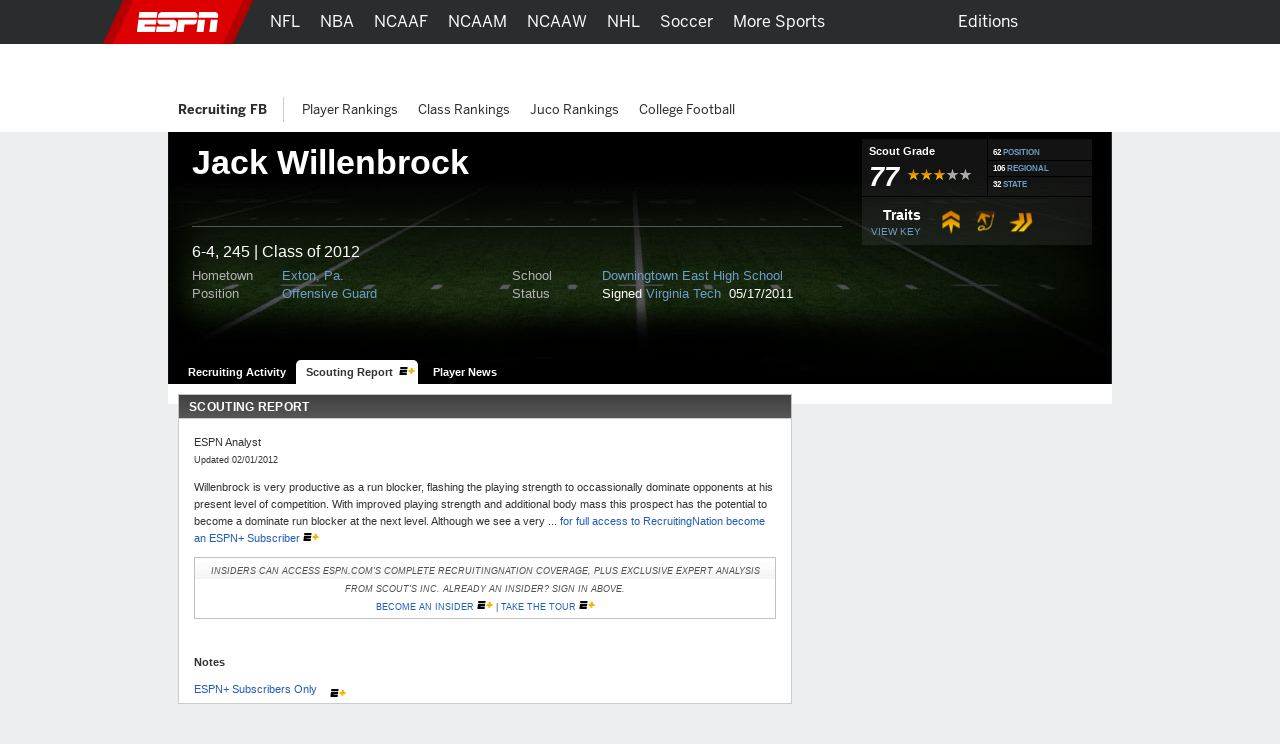

--- FILE ---
content_type: text/html; charset=iso-8859-1
request_url: http://insider.espn.com/college-sports/football/recruiting/player/evaluation/_/id/133334/jack-willenbrock
body_size: 30498
content:

<!DOCTYPE html>
<html xmlns:fb="https://www.facebook.com/2008/fbml">
<head>

<script>
(function redirectToHttpIfHttps() {
   var win      = typeof window !== 'undefined' && window,
       location = win && win.location,
       protocol = location && location.protocol;

   if (protocol === 'https:' && !false) {
        location.href = location.href.replace('https://', 'http://');
   }
})();
</script><meta charset="iso-8859-1">
<meta http-equiv="X-UA-Compatible" content="IE=edge,chrome=1">
<link rel="icon" sizes="any" mask href="https://a.espncdn.com/favicon.ico">
<meta name="theme-color" content="#CC0000">
<script type="text/javascript">
    if(true && navigator && navigator.userAgent.toLowerCase().indexOf("teamstream") >= 0) {
        window.location = 'http://m.espn.com/mobilecache/general/apps/sc';
    }
</script><script type='text/javascript' src='https://dcf.espn.com/TWDC-DTCI/prod/Bootstrap.js'></script><title>Football Recruiting - Jack Willenbrock - Player Profiles - ESPN</title>
<meta name="google-site-verification" content="xuj1ODRluWa0frM-BjIr_aSHoUC7HB5C1MgmYAM_GkA" />
<meta name="msvalidate.01" content="B1FEB7C682C46C8FCDA3130F3D18AC28" />
<meta name="googlebot" content="noodp" />
<meta name="robots" content="index, follow" />
<meta name="description" content="Learn about Jack Willenbrock and other recruit player profiles on RecruitingNation.com." />
<meta name="keywords" content="ncaa, ncaa college football, college basketball" />
<meta property="fb:app_id" content="116656161708917">
<meta property="og:site_name" content="ESPN.com">
<!--
<PageMap>
	<DataObject type="document">
		<Attribute name="title">Football Recruiting - Jack Willenbrock - Player Profiles</Attribute>
	</DataObject>
</PageMap>
--><link rel="canonical" href="http://www.espn.com/college-sports/football/recruiting/player/evaluation/_/id/133334/jack-willenbrock" />

		<script>var _sf_startpt=(new Date()).getTime();</script>
<link rel="search" type="application/opensearchdescription+xml" href="https://a.espncdn.com/search/opensearch.xml" title="ESPN Search" />
<link rel="stylesheet" href="https://a.espncdn.com/combiner/c/201501211964?css=global_reset.r1.css,base.r237.css,modules.r465_2.css,global_header.r44.css,header_topbar.r1.css,modules/global_nav.r54.css,modules/insider_enhanced.r1.css,modules/mem/mem.r12.1.css,modules/mem/mem_espn360.r8.4.css,modules/mem/skirmish.r8.css,modules/twin.r1.css,modules/facebook/button.r2.css,universal_overlay/universal_overlay.css,universal_overlay/media_overlay.css,universal_overlay/video_overlay.css,universal_overlay/photo_overlay.css,universal_overlay/dyk_overlay.css,fonts/bentonsans.css,fonts/bentonsansmedium.css" type="text/css" media="screen" charset="utf-8" />
<link rel="stylesheet" href="https://a.espncdn.com/combiner/c/201508060924?css=sprites/teamlogos.r19.css" type="text/css" media="screen" charset="utf-8" />
<link rel="stylesheet" href="https://a.espncdn.com/combiner/c/20120509325?css=section/photo.r3.css" type="text/css" media="screen" charset="utf-8" />
<link rel="stylesheet" href="https://a.espncdn.com/prod/styles/recruiting/recruiting.base.20110712.css" type="text/css" media="screen" charset="utf-8" />
<link rel="stylesheet" href="https://a.espncdn.com/combiner/c?css=tabs_10.css" type="text/css" media="screen" charset="utf-8" />
<link rel="stylesheet" href="https://a.espncdn.com/prod/styles/playercard_10.css" type="text/css" media="screen" charset="utf-8" />
<link rel="stylesheet" href="https://a.espncdn.com/css/insider/draftplayer1.1.css" type="text/css" media="screen" charset="utf-8" />
<link rel="stylesheet" href="https://a.espncdn.com/prod/styles/recruiting/hotboard_62020131208.css" type="text/css" media="screen" charset="utf-8" />
<link rel="stylesheet" href="https://a.espncdn.com/prod/styles/video/3.7.22/espn-web-player-bundle.css" />
<script>espnComposerDown = true;</script><script type="text/javascript" src="https://a.espncdn.com/legacy/desktop/1.0.80/js/espn-critical.js"></script>


<!-- TABOOLA HEAD JS -->
<script type="text/javascript">
    var espnCookie = typeof(window.espn) !== 'undefined' ? window.espn.cookie : {},
        DTC_AUTH_COOKIE = 'dtcAuth',
        dtcCookie = typeof(window.$) !== 'undefined' ? window.$.cookie(DTC_AUTH_COOKIE) : (espnCookie.get && espnCookie.get(DTC_AUTH_COOKIE)),
        isAdLite = (dtcCookie || '').indexOf('ESPN_PLUS') !== -1;

    if(!isAdLite) {
        window._taboola = window._taboola || [];
        window._taboola.push({ other :'auto'});
        !function (e, f, u, i) {
            if (!document.getElementById(i)){
                e.async = 1;
                e.src = u;
                e.id = i;
                f.parentNode.insertBefore(e, f);
            }
        }(document.createElement('script'),document.getElementsByTagName('script')[0],'//cdn.taboola.com/libtrc/espn-network/loader.js','tb_loader_script');
        if(window.performance && typeof window.performance.mark == 'function') {window.performance.mark('tbl_ic');}
    }

</script><script type="text/javascript">
window.s_account = "wdgespcom";
if( typeof s_omni === "undefined" && typeof window.setReportSuite === "function") {
window.s_account = window.setReportSuite( "wdgespcom" );
}
</script>
<script src="https://a.espncdn.com/combiner/c?js=jquery-1.7.1.js,plugins/json2.r3.js,plugins/teacrypt.js,plugins/jquery.metadata.js,plugins/jquery.bgiframe.r3.js,plugins/jquery.easing.1.3.js,plugins/jquery.hoverIntent.js,plugins/jquery.jcarousel.0.2.9.js,plugins/jquery.tinysort.r4.js,plugins/jquery.pubsub.r5.js,ui/1.8.16/jquery.ui.core.js,ui/1.8.16/jquery.ui.widget.js,ui/1.8.16/jquery.ui.tabs.js,ui/1.8.16/jquery.ui.accordion.js,plugins/ba-debug-0.4.js,espn.l10n.r12.js,swfobject/2.2/swfobject.js,flashObjWrapper.r7.js,plugins/jquery.colorbox.1.3.14.js,plugins/jquery.ba-postmessage.js,espn.core.duo.r57.js,espn.mem.r39.js,stub.search.r9.js,espn.nav.mega.r39b.js,espn.storage.r6.js,registration/staticLogin.r12.06102014.js,espn.universal.overlay.r19.js,insider/espn.insider.20140915.js,espn.espn360.stub.r9.js,espn.myHeadlines.stub.r16.js,espn.myfaves.stub.r3.js,tsscoreboard.20090612.js,,ie9pinning.r3.js,espn.f8.noauth.r3.js,espn.socialmediamod.r7.js"></script>
<script type="text/javascript" src="https://a.espncdn.com/legacy/desktop/1.0.80/js/espn.loader.js"></script><script type="text/javascript" charset="utf-8">
ESPN.include([
	'https://a.espncdn.com/prod/scripts/recruiting/modules/hotboard_62020131200.js'
]);
</script>
<script>espn.core.navVersion = 'a';</script>
<script>var ad_site="espn.us.com.recruiting",ad_zone="ncfrprofile",ad_kvps="pgtyp=ncfrprofile;sp=ncf;league=ncf;!c=minor_restriction;nav=true;",ad_swid="",ad_counter=1,ad_ord=Math.floor(9999999999*Math.random()),ad_seg="",ad_mnr=-1<document.cookie.indexOf("grif=1")?"t":"f",ad_ref="other",ad_sp="recruiting/football",ad_pgtyp="ncfrprofile",ad_pgn="",ref=document.referrer,refsMap={"facebook.com":"facebook","twitter.com|t.co":"twitter","plus.url.google.com|plus.google.com":"googleplus","google.com":"google","bing.com":"bing","yahoo.com":"yahoo","espn.com":"espn"},refKey;for(refKey in refsMap)ref.match(refKey)&&(ad_ref=refsMap[refKey]);
ad_kvps=ad_kvps+"ref="+ad_ref+";mnr="+ad_mnr+";";ad_swid=jQuery.cookie("SWID");"function"===typeof espn.core.ad_segments&&(ad_seg=espn.core.ad_segments(),null!=ad_seg&&""!=ad_seg&&(ad_kvps+=ad_seg));var ad_u="";null!=ad_swid&&""!=ad_swid&&(ad_u="swid="+ad_swid+";");</script>


<script type='text/javascript'>
    (function() {
        window.espn = window.espn || {};

        try {
            window.espn.featureGating = JSON.parse('{"draftArticleDeeplinks":false,"enableVenu":false,"enableCoverProbability-college-football":false,"soccer_v4":false,"enablePboFirst":false,"exclusivesOddsTabNhl":true,"enableBookworm":false,"enableNoSpoilerMode":true,"nba-summer-utah_v4":true,"enableTiaraToggleSettings":true,"enableMagnite":true,"enableMyBetsSettingsOverlay":true,"enableSubscriberCohorts":true,"enableFightcenterOdds":false,"enableAutoplayUnlimited":false,"enableStreamMenu":true,"wnba_v4_global":true,"startFromBeginningForAllContent":true,"enableGameBreaksOnWebview":false,"ed-pick-deep-link-tcmen-android":false,"fastcastSameEventCheck":false,"enableCoverProbability-wnba":false,"disableAmp":true,"tennisScoresOdds":false,"exclusivesOddsTabNfl":true,"contributorFollowingWebviews":true,"nba-summer-california_v4":true,"nba-summer-golden-state_v4":true,"ed-pick-deep-link-tcmen-ios":false,"gamepackageMyPicks":true,"wnba_v4":true,"webviewAjaxAnalytics":true,"hsb-polling-college-football":false,"mens-olympics-basketball_v4":true,"nba-summer-las-vegas_v4":true,"stickyFooter":false,"mens-college-basketball-bracket-fc":true,"gameSwitcherBasketball_v4":true,"fittRoutes":["(nfl|nba|nhl|nba-g-league|world-baseball-classic|nba-summer-league|mens-college-basketball|womens-college-basketball|caribbean-series|soccer)/schedule","(nfl|mlb|nba|wnba|nbl|nhl|mens-college-basketball|womens-college-basketball|nba-summer-league|nba-g-league|college-football|world-baseball-classic|caribbean-series|soccer|pll|college-baseball|college-softball|college-sports)/scoreboard","(afl)/(standings)","(mlb|nhl|nba|wnba|nfl|mens-college-basketball|womens-college-basketball|college-football|soccer)/team","(mlb|nba|wnba|nba-summer-league|nba-g-league|nbl|mens-college-basketball|womens-college-basketball|mens-olympics-basketball|womens-olympics-basketball|nfl|college-football|world-baseball-classic|caribbean-series|soccer|college-softball|college-baseball)/(match|boxscore|game|matchup|playbyplay|preview|recap|video|lineups|matchstats|commentary|report|verslag)"],"fiba_v4_global":true,"activeSportsSiteAPI":true,"womens-olympics-basketball_v4":true,"showTaboolaArticle":false,"enableEWCS":true,"fittNRConfig":true,"enableMyBetsModuleIndex":true,"enableGamecastSponsoredAd":false,"cloudfrontTimeZoneHeader":false,"nba-summer-orlando_v4":true,"enableCBHLTest":true,"enableFastcast":true,"hsb-polling-womens-college-basketball":false,"ed-pick-deep-link-fantasy-ios":true,"enableDeviceAttributeProvider":true,"enableScoresDrawerOddsStrip":true,"playerFollowing":true,"enableEWCSAnon":true,"gameSwitcherFootball_v4":true,"enableDmpAu":true,"hsb-polling-mens-college-basketball":false,"nbl_v4_global":true,"nba-summer-utah_v4_global":true,"singleCarouselMyBets":true,"womens-olympics-basketball_v4_global":true,"enableWatchContextMenuFetch":true,"enableClipsPrerollAbTest":true,"gameSwitcherBaseball":true,"disableOneIdSetFocus":true,"enableContinuousPlayForLive":true,"allContributorPostTypes":true,"contributorFollowButton":true,"contributorShortstopFollowButton":false,"enableFuturesOnOddsPage":false,"keyPlays_v4":true,"enableGPLiveOdds":true,"articlesUseContentCore":false,"exclusivesOddsTabWnba":true,"geoFooter":true,"enableMarketplace":true,"playByPlay_v4":false,"contributorFeedFollowButton":true,"oddsStrip":true,"exclusivesOddsTabNba":false,"lastPlays_v4":false,"enableWebPlayer":false,"nba-summer-sacramento_v4":true,"nfl_v4_global":true,"enableTGLLeaderboard":true,"nba-summer-golden-state_v4_global":true,"nba-summer-las-vegas_v4_global":true,"college-football_v4_global":true,"college-football_v4":true,"nba-development_v4_global":true,"nba-summer-orlando_v4_global":true,"enableVisionEvents":true,"enableDmp":true,"usPrivacy":true,"enablePillMetadata":true,"enablePWA":true,"startFromBeginning":true,"enableAnonBetCarousel":false,"contributorArticleFollowButton":false,"browerDeprecation":true,"disableBet365":false,"nba-summer-league_v4_global":true,"gameSwitcherLacrosse":false,"draftkingsLinkedAccountSettings":false,"enableDraftkingsMyBets":false,"enableMyBetsGamecast":false,"enableGameblockOddsStrip":true,"ed-pick-deep-link-espnapp-android":false,"enableLeaderboardWatchRow":true,"sc4u":true,"enableBettingToggleSettings":true,"nba_v4_global":true,"enableCatchUpToLive":true,"exploreTiles":false,"newSearchVersion":true,"continueWatching":true,"enableMoreFutures":true,"w2w":true,"enableMagicLink":true,"deflateZips":false,"watchAPIPznHeaders":false,"bettingOdds":true,"nba-summer-california_v4_global":true,"enableGraceHold":true,"enableHighVolumeRow":true,"hudsonPAL":true,"contributorContentReactions":false,"olyResultsGPWebview":false,"disableUSBettingAds":true,"enableExpiredTokenSupport":true,"gameSwitcherFootball":true,"exclusivesOddsTabMlb":true,"draftcastPickPredictor":true,"oddsStrip1-1":true,"gameSwitcherBasketball":true,"fittVodPlayer":true,"oneIDV4":true,"ed-pick-deep-link-espnapp-ios":false,"enableCoverProbability-nba":false,"gateFavorites":true,"nba-summer-sacramento_v4_global":true,"deferAdobePass":false,"mens-olympics-basketball_v4_global":true,"nba-development_v4":true,"nfl_v4":true,"enableCarouselPromo":false,"enableBetOddsTab":false,"maxFastcastGames":true,"enableBettingToggle":true,"favoritesMenuRedesignFitt":true,"gameSwitcher_global":true,"mobilePlaylist":true,"siteBroadcast":true,"gameSwitcherBaseball_v4":true,"showTaboolaSportIndex":true,"nba-summer-league_v4":true,"enableAutoplayTiles":false,"enableSynchronousUserLocation":false,"enableTGL":false,"enableHuluPromo":false,"nba_v4":true,"enableTGLSchedule":false,"enableBetCarousel":true,"drm":true,"contributorFollowing":true,"womens-college-basketball_v4_global":true,"nbl_v4":true,"enableScoreboardPromo":false,"womens-college-basketball-bracket-fc":true,"contentReactions":true,"gamepackageFantasyModule":true,"hudsonPlayer":true,"gameSwitcherHockey":true,"mlb_v4":false,"gameSwitcherSoccer":true,"oddsStrip1-1_indexpages":true,"enableWatchHeaderVideoPromo":true,"w2wSkeletonUI":true,"gpv4_streamcenter":true,"draftcastBreakingNews":true,"mens-college-basketball_v4_global":true,"mens-college-basketball_v4":true,"fiba_v4":true,"enableCoverProbability-nfl":false,"enableWebviewAnchorLinks":false,"womens-college-basketball_v4":true,"enableSixPackPostState":true,"enableAutoplayUnlimitedTiles":false,"enableExitModal-v2":true,"enableExitModal-v3":true,"preventBackgroundedClipPlayback":false,"refetchWatchSubscriptions":false,"ed-pick-deep-link-fantasy-android":true,"favoritesMenuRedesignScore":true}');
            window.espn._env = 'prod';
        } catch(e) {}
    })();
</script><link rel="stylesheet" href="https://a.espncdn.com/legacy/transitionalHeader/1.18.0/css/transitional-header.css" type="text/css" media="screen" charset="utf-8" />
</head>
<body class="ncf {sportId:3540} recruiter player-card"  data-sport="recruitingfb" data-pagetype="ncfrprofile">
<!-- start cnt_code -->
<!-- end cnt_code -->
<!--[if IE 5]><div class="ie5"><![endif]-->
<!--[if IE 6]><div class="ie ie6"><![endif]-->
<!--[if IE 7]><div class="ie ie7"><![endif]-->
<!--[if IE 8]><div class="ie ie8"><![endif]-->
<!--[if IE 9]><div class="ie9"><![endif]-->
<!-- begin bg-elements -->
<div class="bg-elements">

<!-- gpt ad type: background_skin -->
<div class="ad-slot ad-slot-background_skin" data-slot-type="background_skin" data-slot-kvps="pos=background_skin" data-exclude-bp="s,m" data-collapse-before-load="true"></div><!-- begin subheader -->
<div id="subheader">
<!-- begin content -->
<div id="content-wrapper">
<div id="ad-top" class="container">
<!-- begin Banner ad -->
<div class="span-6 ad banner top"><div class="ad-center"><div class="ad-wrapper">
<!-- gpt ad type: banner -->
<div class="ad-slot ad-slot-banner" data-slot-type="banner" data-slot-kvps="pos=banner"></div></div></div></div>
<!-- end Banner ad -->
</div>
<div id="content" class="container">
<div id="fb-root"></div><!--[if lte IE 7]><link rel="stylesheet" charset="utf-8" media="screen" href="https://a.espncdn.com/combiner/c?css=modules/browser-alert.r7.css" type="text/css" /><div class="span-6" id="browser-alert-wrapper" style="display:none;"><div class="mod-container mod-no-header-footer browser-alert"><div class="mod-content"><div class="gradient-container"><h1><span>Your Web Browser</span> is no longer supported</h1><p>To experience everything that ESPN.com has to offer, we recommend that you upgrade to a newer version of your web browser. Click the upgrade button to the right or <a href="https://www.espn.com/espn/news/story/_/id/5630562">learn more</a>.</p><ul><li><a class="btn-upgrade" href="https://www.microsoft.com/windows/internet-explorer/default.aspx">Upgrade</a></li><li><a class="btn-faq" href="https://www.espn.com/espn/news/story/_/id/5630562">FAQs</a></li></ul></div></div></div></div><script>(function(b){setTimeout(function(){var a=b("#browser-alert-wrapper");if(espn.cookie.get("browseralert")!="true"){b('<a class="btn-close" href="#">Close</a>').bind("click",function(){a.hide();espn.cookie.set("browseralert","true",30);return false}).appendTo(a.find(".gradient-container"));a.show();espn.cookie.set("browseralert","true")}},100)})(jQuery);</script><![endif]-->

<style>

.mod-myespn .mod-content a img {

    padding: 10px;

    margin:0px;

}

</style>

<script type="text/javascript">

	(function($) {

		var loggedIn = espn.core.loggedIn;

		var displayModule = false;

		var showAddButton = true;

		var fadeTime = 1500;

		var baseRef = '/';

		var lang = 'en';

		var playerId = 133334;

		var sportId = $('body').metadata()['sportId'];

		var playerName = 'Jack Willenbrock';

		var abbrevs = {10:'mlb',46:'nba',28:'nfl',90:'nhl',23:'ncf',41:'ncb',600:'soccer',850:'tennis',1106:'golf',2020:'nascar',3301:'mma', 3540:'ncfrecruit', 3550:'ncbrecruit', 3551:'hs_bsbrecruit', 3552:'hs_sfbrecruit'}

		var sportAbbrev = abbrevs[sportId];

		var count = 0;

		var displayModule = false;

		var appId = 1

		var tabName = "players"

		if (sportId == 3540 || sportId == 3550 || sportId == 3551 || sportId == 3552) {

			appId = 3;

		}

		if(sportId == 3540 || sportId == 3550){

			tabName = "recruits"

		}

		$(document).ready(function() {

			if (sportAbbrev != 'ncf'){

				$(".split-select").click(function(){

					if ($('.split-level-items').length > 0){

						// can be removed after new player pages 
						if($(".mod-split-menu").children().length > 3 && sportAbbrev == 'mma') {
							$(".mod-split-menu").children().slice(-2).remove();
						}

						$(".split-level-items").toggle();

						$(".split-level-content").toggle();

					} else {

						var teamId = $(this).attr('id');

						var posId = $(this).attr('rel');

						var dlink = '/ncfrecruit/format/player/design09/dropdown';

						if (lang == 'es') {

							dlink = '/ncfrecruit/deportes/format/player/design09/dropdown';

						}

						$.ajax({

							type:"GET",

							url: dlink,

							data: 'teamId='+teamId+'&posId='+posId+'&lang='+lang,

							dataType: "html",

							success: function(html){

								$('.mod-split-menu').append(html);

								// can be removed after new player pages 
								if($(".mod-split-menu").children().length > 3 && sportAbbrev == 'mma') {
									$(".mod-split-menu").children().slice(-2).remove();
								}

								$(".split-level-items").toggle();

								$(".split-level-content").toggle();

								$(".main-items a").bind('mouseover click', function(){

									$('.main-items li.split-hover-bg').removeClass('split-hover-bg');

									$(this).parent().addClass('split-hover-bg');

									var thisId = $(this).attr('id');

									$('.split-level-content-list').each(function(){

										$(this).hide();

									});

									$('#'+thisId+'list').show();

									return false;

								});

								$(document).click(function(e){

									if (e.button != 2) {

										$(".split-level-items").hide();

										$(".split-level-content").hide();

									}

								});

							}

						});
						
					}

					return false;

				});

			}





			$("#player-status-main").click(function(){

				$("#player-status-main #full-content").toggle();

			});

		});

	})(jQuery);

</script>



<script type="text/javascript">

	(function($) {

        $(document).ready(function() {

            var espn = window.espn || {};
                espn.fanapi = espn.fanapi || {};

            var fanAPI = espn.fanapi, 
                playerObj = {"error":{"code":400,"message":"Invalid sport (college-sportsfootballrecruitingplayer)."}} || {},
                guid = playerObj && playerObj.guid,
                followLabel = "FOLLOW",
                followingLabel = "FOLLOWING";

            if (fanAPI && guid) {
                // insert button
                $(".player-bio").prepend("<div class='follow-button'><text class='follow-text'></text></div></br></br></br>");
            }

            // only if button was added 
            if($(".follow-button").length) {

                $(".follow-button").click(function(){
                    var promise = isFollowing();
                    promise.then(function(result) {
                        if (result) {
                            unfollow();
                        } else {
                            follow();
                        }
                    });
                });

                // initial load
                toggleFollowButton();
            }

            function toggleFollowButton() {
                var button = $(".follow-text"),
                    promise = isFollowing();

                promise.then(function(result) {
                    if (result) {
                        button.text(followingLabel);
                        button.css("color", "#6c6d6f");
                        $(".follow-button").css("border-color", "#6c6d6f");
                    } else {
                        button.text(followLabel);
                        button.css("color", "#007aff");
                        $(".follow-button").css("border-color", "#007aff");
                    }
                });
            }

            function isFollowing() {
                var promise = getMyPreferences();
                return promise.then(function(result) {
                    let myPlayers = result.myPlayers;
                    if (myPlayers.length > 0) {
                        for (var i = 0;i < myPlayers.length; i++) {
                            if (myPlayers[i].guid === guid) {
                                return true;
                            }
                        }
                    }
                    return false; 
                });
            }

            function getMyPreferences() {
                return new Promise(function(resolve, reject) {
                    jQuery.when(fanAPI.getAsP13n()).done(resolve).fail(reject);
                });
            }

            function follow() {
                var promise = new Promise(function(resolve, reject) {
                    fanAPI.createPreference({
                        preferenceTypeId:	3,
                        entityId:			guid
                    }, {
                        success: function(preference) {
                            resolve((preference && preference.preference_id) !== undefined);
                        }, 
                        error: reject
                    });
                });

                promise.then(function(result) {
                    toggleFollowButton();
                });
            }

            function unfollow() {

                var preferences = getMyPreferences(),
                    pId = null;

                preferences.then(function(result) {
                    let myPreferences = result.myPreferences;
                    for (var i = 0; i < myPreferences.length; i++) {
                        if (myPreferences[i].metaData.guid === guid) {
                            pId = myPreferences[i].id;
                            break;
                        }
                    }
                    if (pId !== null) {
                        var promise = new Promise(function(resolve, reject) {
                            fanAPI.deletePreference({
                                preferenceTypeId: 	3,
                                preferenceId:		pId,
                                entityId:			guid
                            }, {
                                success: function(result) {
                                    resolve(true);
                                }, 
                                error: reject
                            });
                        });

                        promise.then(function(result) {
                            if (result) {
                                toggleFollowButton();
                            }
                        });
                    }
                });
            }
        });
	})(jQuery);

</script>
<div id="fb-root"></div>
<script>
	window.fbAsyncInit = function() {
		FB.init({
			appId: "116656161708917",
			cookie: true, // these two are not required for partners that
			status: true, // only rely on stk plugins and don't use connect
			xfbml: true,
			channelUrl: document.location.protocol + '//' + document.domain + '/facebook/channel.html'
		});
		jQuery(document).ready(function () {
			FB.XFBML.parse();
			FB.Event.subscribe('edge.create', function(href, widget) {
				if(typeof anTrackLink === 'function') {
					anTrackLink(jQuery('.fb_iframe_widget')[0],'espn','facebook','like');
				}
			});
		});
	};
	(function() {
		var e = document.createElement('script'); e.async = true;
		e.src = document.location.protocol + '//connect.facebook.net/en_US/all.js';
		document.getElementById('fb-root').appendChild(e);
	}());
</script>
<div class="mod-head-wrapper">
	<div class="mod-content">
			<div class="mod-player no-photo fball">
			<div class="player-info">
				<div class="player-name">
					<h1>Jack Willenbrock</h1>
				</div>

				<div class="player-panels clear">
					<div class="background">
						<ul class="icons">
							
						</ul>
						<style>
							ul.social-network{height:24px;}
							ul.social-network li.add-fave-player{
								margin-right:6px;
							}
							ul.social-network li.add-fave-player{margin-top:0;}
							ul.social-network a.btn-add-fave-player{
							   -moz-border-radius: 4px 4px 4px 4px;
							    border: 1px solid #999999;
							    color: #DDDDDD !important;
							    cursor: pointer;
							    display: none;
							    font: 11px/20px helvetica,arial,clean,sans-serif;
							    padding: 4px 6px;
							}
							ul.social-network a.btn-add-fave-player.favorite {
							    background: url("https://a.espncdn.com/prod/assets/memberservices/ms-bg-fave.gif") repeat-x scroll left top transparent;
							    color: #000 !important;
								font:700 10px helvetica,arial,clean,sans-serif;
								display: inline;
								line-height:20px;
								padding:5px 6px 4px 6px;
							}
							ul.social-network a:hover.btn-add-fave-player.favorite {text-decoration: none;}
							ul.social-network a.btn-add-fave-player {
							    -moz-border-radius: 4px 4px 4px 4px;
								-webkit-border-radius: 4px;
							    border: 1px solid #999;
							    color: #DDD;
							    display: none;
							    font:11px helvetica,arial,clean,sans-serif;
							    line-height: 20px;
							    padding: 4px 6px;
								cursor:pointer;
							}
						
						</style>
						<ul class="social-network">
							
								<li class="flike">
<div class="gutter" style="height: 20px;">
	<fb:like href="http://www.espn.com/college-sports/football/recruiting/player/_/id/133334/jack-willenbrock" layout="button_count" show_faces="false" height="20" width="90"></fb:like>
</div></li>
						</ul>
						<div class="bio">
							<p>
							6-4, 245 
							| Class of 2012</p>
							<ul>
								<li><span>Hometown</span><a href="http://www.espn.com/college-sports/football/recruiting/databaseresults/_/state/44/hometown/6064/class/2012">Exton, Pa.</a></li>
								<li><span>School</span><a href=" http://www.espn.com/college-sports/football/recruiting/databaseresults/_/class/2012/highschool/3685">Downingtown East High School</a></li>
								<li><span>Position</span><a href="http://www.espn.com/college-sports/football/recruiting/databaseresults/_/position/OG/class/2012">Offensive Guard</a></li>
								<li><span>Status </span>
								Signed <a href="http://www.espn.com/college-sports/football/recruiting/school/_/id/259">Virginia Tech                 </a>&nbsp;05/17/2011
								</li>
							</ul>
						</div><!-- end: bio -->
					</div>
					<!-- END: column1 -->
					<div class="stats"> 
						<table width="100%">
							<tr>
								<td class="border-bottom">
									<table width="100%">
									
										<tr>
											<td width="125" class="border-right">
												<div class="grade">
													<h4>Scout Grade</h4>
													<ul class="mod-rating">						 						
														<li>77
														</li>
														<li class="star three-star"></li>
													</ul><!-- END: mod-rating -->
												</div><!-- end: Grade -->
											</td>
											<td>
												
													<table width="100%">
														<tr>
															<td class="position border-bottom">
																<span>62</span>
																<a href="http://www.espn.com/college-sports/football/recruiting/playerrankings/_/position/offensive-guard/class/2012/view/position">POSITION</a>
															</td>
														</tr>
														
															<tr>
																<td class="regional border-bottom"><span>106</span> 
																<a href="http://www.espn.com/college-sports/football/recruiting/playerrankings/_/region/east/class/2012/view/region">REGIONAL</a>

																</td>
															</tr>
															<tr>
																<td class="state">
																	<span>32</span> 
																	<a href="http://www.espn.com/college-sports/football/recruiting/playerrankings/_/state/pennsylvania/class/2012/view/state">STATE</a>

																</td>
															</tr>
														
													</table>
												
											</td>
										</tr>
									
									</table>
								</td>
							</tr>
							
							<tr>
								<td>
									<div class="traits">
										<ul>
										<li class="title"><h4>Traits</h4><a href="#" id="key-trigger">VIEW KEY</a></li>
										<li><img title="Run blocking" width="30" height="29" border="0" src="https://a.espncdn.com/i/recruiting/traits/43.png"></li><li><img title="Space blocking (pull, trap, 2nd level)" width="30" height="29" border="0" src="https://a.espncdn.com/i/recruiting/traits/45.png"></li><li><img title="Physicality (toughness)" width="30" height="29" border="0" src="https://a.espncdn.com/i/recruiting/traits/47.png"></li>
										</ul>
									</div>
									<!-- end: traits -->
								</td>
							</tr>
							 
						</table>
						
					</div><!-- END: column2 -->
				</div><!-- END: player-panels -->
			</div><!-- END: info -->
			<div class="player-photo">
			
			</div><!-- END: photo -->

			<div class="bottom-fade"></div>
			<style>.mod-pagenav-tabs ul.ui-tabs li.active a:visited{color:#333333 !important;}.mod-pagenav-tabs ul.ui-tabs li a:visited{color:#ffffff !important;}</style><div class="mod-page-tabs mod-pagenav-tabs" style="height:24px;"><ul class="ui-tabs"><li class=""><a href="http://www.espn.com/college-sports/football/recruiting/player/_/id/133334/jack-willenbrock">Recruiting Activity</a></li><li class="active"><a href="http://insider.espn.com/college-sports/football/recruiting/player/evaluation/_/id/133334/jack-willenbrock" style="padding:0 25px 0 10px;">Scouting Report</a><img style="margin:5px 8px 0 -19px;" alt="Insider" src="https://a.espncdn.com/i/siteassets/logos/eplus/eplus-bug-onlight-16x11.png"></li><li class=""><a href="http://www.espn.com/college-sports/football/recruiting/player/news/_/id/133334/jack-willenbrock">Player News</a></li></ul></div>
		</div><!-- END: mod-player -->
	</div>
</div>


	<div class="tabbed bg-opaque">
		<div class="span-4">
			<div class="span-6 last">
				<div class="mod-container mod-no-footer mod-content-feed">
					<div class="span-4 post-wrapper">
					<!-- begin mod-header -->

						<!-- begin mod-content -->
						<div id="PlayerFiles" class="mod-tabbed-content mod-container mod-tabs pad-16">
							<div class="ui-tabs-panel ui-widget-content ui-corner-bottom"><div class="mod-header"><h4>Scouting Report</h4></div><div class="mod-content article"><p>ESPN Analyst<br><span style="font-size: 9px;">Updated 02/01/2012</span></p><p>Willenbrock is very productive as a run blocker, flashing the playing strength to occassionally dominate opponents at his present level of competition. With improved playing strength and additional body mass this prospect has the potential to become a dominate run blocker at the next level. Although we see a very ... <a href="https://plus.espn.com/">for full access to RecruitingNation become an ESPN+ Subscriber </a> <a href="https://plus.espn.com/"><img src="https://a.espncdn.com/i/siteassets/logos/eplus/eplus-bug-onlight-16x11.png" /></a></p>
<div class="colhead" style="border-top: 1px solid #C2C2C2; border-bottom: 1px solid #C2C2C2; margin: 10px; line-height: 18px;">
	<center><i>Insiders can access ESPN.com's complete RecruitingNation coverage, plus exclusive expert analysis from Scout's Inc. Already an Insider? Sign in above.</i><br/><a href="https://r.espn.go.com/espn/signup/step1">Become an Insider</a> <img src="https://a.espncdn.com/i/in.gif" alt="insider"/> | <a href="http://insider.espn.go.com/insider/benefits">Take the Tour</a> <img src="https://a.espncdn.com/i/in.gif" alt="insider"/></center>
</div><br clear="all"><p><strong>Notes</strong></p><p><a href="https://plus.espn.com">ESPN+ Subscribers Only </a> <a href="https://plus.espn.com"><img style="margin-left:10px; position:relative; top:5px" src="https://a.espncdn.com/i/siteassets/logos/eplus/eplus-bug-onlight-16x11.png" /></a></p></div></div>
						</div>
					</div>
				</div>
			</div>
		</div>
		<div class="span-2">
		

<style>
.mod-top-commitments { margin-bottom: 8px; }
.mod-top-commitments .mod-content { margin: 0; }
.mod-top-commitments .mod-content UL { clear: both; border-bottom: 1px solid #ccc; padding: 0; margin: 0;  }
.mod-top-commitments .mod-content li SPAN { font-family: Helvetica, Arial, Verdana; font-size: 20px; float: left; padding: 10px 4px; font-weight: bold; color: #999; }
.mod-top-commitments .mod-content li { float: left; width: 280px; clear: both; padding: 8px; margin: 1px 0; border-top: 1px solid #F1F1F1;  border-bottom: 1px solid #F1F1F1; }
.mod-top-commitments .mod-content li.alt { background-color: #F1F1F1; }
.mod-top-commitments .mod-content li .post-img { float: left; margin: 0 10px;  }
.mod-top-commitments .mod-content li DD { float: left; width: 200px; }
.mod-top-commitments .mod-content P { margin: 0; padding: 5px 5px 3px 5px; text-align: right;  }
.mod-top-commitments .mod-content .mod-rating LI { width: auto; float: left !important; clear: none;  margin: 0 0px 0 5px !important; }
.mod-top-commitments .mod-content .mod-rating LI.star { margin: 0 2px 0 0 !important; }
.mod-top-commitments.followed .mod-content li .post-img { float: left; margin: 0 10px 0 0px;  }

.mod-rating { clear: none; float: left; border: none !important; display: inline; padding: 0px; margin: 0px 0; }
.mod-rating li { float: left; border: none !important; display: inline; padding: 0 2px 0 0 !important; }
.mod-rating li.star { width: 1px; height: 1px;  margin: 0 0px 0 2px !important; padding: 12px 65px 0 0 !important; overflow: hidden; }
.mod-rating li.five-star { background: url(https://a.espncdn.com/i/recruiting/collegesites/rating-5_stars.png) left top no-repeat !important; }
.mod-rating li.four-star { background: url(https://a.espncdn.com/i/recruiting/collegesites/rating-4_stars.png) left top no-repeat !important; }
.mod-rating li.three-star { background: url(https://a.espncdn.com/i/recruiting/collegesites/rating-3_stars.png) left top no-repeat !important;}
.mod-rating li.two-star { background: url(https://a.espncdn.com/i/recruiting/collegesites/rating-2_stars.png) left top no-repeat !important; }
.mod-rating li.one-star { background: url(https://a.espncdn.com/i/recruiting/collegesites/rating-1_stars.png) left top no-repeat !important; }
.mod-rating li.no-star { background: url(https://a.espncdn.com/i/recruiting/collegesites/rating-0_stars.png) left top no-repeat !important; }
</style>

<div id="recruitSearch" class="mod-container mod-no-footer mod-top-commitments mod-tabs-header mod-tabs fav-recruits">
	<div class="mod-header ui-tabs">
		<h4>myESPN Recruits</h4>
		<ul class="ui-tabs-nav ui-helper-reset ui-helper-clearfix ui-widget-header ui-corner-all">
			
				<li id="fav-fb"><a href="#ui-tabs-fav-fb">FOOTBALL</a></li>
				<li id="fav-bb"><a href="#ui-tabs-fav-bb">BASKETBALL</a></li>
			
		</ul>
	</div>
	<div id="ui-tabs-fav-fb" class="ui-tabs-panel">
		<div class="mod-content">

		</div>
	</div>
	<div id="ui-tabs-fav-bb" class="ui-tabs-panel">
		<div class="mod-content">
	
		</div>
	</div>

</div>
<script id="tabInitScript134522223412144">
    espn.core.init.tabs(jQuery('#tabInitScript134522223412144').siblings('.mod-tabs').find('.mod-header'));
</script>
<script>
	(function($) {
		var urlfb = '/ncaa/recruiting/format/index/buildFavRecruits?collegeId=0&sportId=24&recruitIds=',
			urlbb = '/ncaa/recruiting/format/index/buildFavRecruits?collegeId=0&sportId=18&recruitIds=',
			comma = '', hasfb=false, hasbb = false;
		function loadFavs(url, sportType){
			$.ajax({
				url: url,
				success: function(data){
					$(".fav-recruits #ui-tabs-fav-" + sportType + "  div.mod-content").html(data);
				}
		     	})
		}
		
		function sortJSONByName(x, y){
			var xsplit = x.text.split(" ")
			var ysplit = y.text.split(" ");
			var xfirstName = xsplit[0];
			var xlastName = xsplit[1];
			var yfirstName = ysplit[0];
			var ylastName = ysplit[1]
		 return xlastName != ylastName
		    		? xlastName < ylastName ? -1 : 1
			    : (xfirstName != yfirstName
			      ? xfirstName < yfirstName ? -1 : 1
			      : 0);
			//return ((x.text == y.text) ? 0 : ((x.text > y.text) ? 1 : -1));
		}
		
		if(espn.core.loggedIn == true){
			espn.p13n.get({
			    "success": function(data) {
				if (data!=null && data!='UNDEF') {
					data.myPlayers.sort(sortJSONByName)

				     	jQuery.each(data.myPlayers, function(i,item){
						if(item.sport == 3540){
					   		urlfb += comma + item.id;
						   	comma = ',';
						   	hasfb = true;
						}
						if(item.sport == 3550){
						   	urlbb += comma + item.id;
						   	comma = ',';
						   	hasbb = true;
						}
				     	})
				
				   	//console.log('hasFB ' + hasfb + ' hasfburl:' + urlfb)

					if(hasfb == false && hasbb == false){
						// no recruits in favs so hide
						$(".fav-recruits").hide();
					} else {
						loadFavs(urlfb, "fb");
						loadFavs(urlbb, "bb");
					}
				 }
			    }

			}, {appId: 3});
		} else {
			// if not logged in hide
			$(".fav-recruits").hide();
		}
	})(jQuery)
</script>
<!-- gpt ad type: incontent -->
<div class="ad-slot ad-slot-incontent" data-slot-type="incontent" data-slot-kvps="pos=incontent"></div><div style="margin-top:6px;">

<!-- Taboola Body Content -->
<div id="taboola-below-content-thumbnails"></div>
<script type="text/javascript">
  window._taboola = window._taboola || [];
  _taboola.push({
    mode: 'thumbnails-3x2-a',
    container: 'taboola-below-content-thumbnails',
    placement: 'general', 
    target_type: 'mix'
  });
</script></div>
		</div>
		
	</div>
<div class="hidden" id="TraitsKey">
	<table width="710">
		<tr>
			<td colspan="4">
				<div style="position: relative;">
					<div class="heading">Player Traits Key</div>
					<div class="traits-button close"><a href="#">CLOSE&nbsp;&nbsp;<b>X</b></a></div>
				</div>
			</td>
			</tr>
		<tr>
			<td>
				<table width="170" class="position first">
					<tr><td colspan="2"><div class="title">Quarterback</div></td></tr>			
					<tr><td width="45"><img width="35" height="30" title="Accuracy" src="https://a.espncdn.com/i/recruiting/traits/13.png"></td><td>Accuracy</td></tr>
					<tr><td width="45"><img width="35" height="30" title="Arm Strength" src="https://a.espncdn.com/i/recruiting/traits/14.png"></td><td>Arm Strength</td></tr>
					<tr><td width="45"><img width="35" height="30" title="Delivery" src="https://a.espncdn.com/i/recruiting/traits/15.png"></td><td>Delivery</td></tr>
					<tr><td width="45"><img width="35" height="30" title="Reads" src="https://a.espncdn.com/i/recruiting/traits/16.png"></td><td>Reads</td></tr>
					<tr><td width="45"><img width="35" height="30" title="Athleticism" src="https://a.espncdn.com/i/recruiting/traits/17.png"></td><td>Athleticism</td></tr>

				</table>
			</td>
			<td>
				<table width="170" class="position">
					<tr><td colspan="2"><div class="title">Running Back</div></td></tr>
					<tr><td width="45"><img width="35" height="30" title="Speed" src="https://a.espncdn.com/i/recruiting/traits/23.png"></td><td>Speed</td></tr>
					<tr><td width="45"><img width="35" height="30" title="Power" src="https://a.espncdn.com/i/recruiting/traits/24.png"></td><td>Power</td></tr>
					<tr><td width="45"><img width="35" height="30" title="Elusiveness" src="https://a.espncdn.com/i/recruiting/traits/25.png"></td><td>Elusiveness</td></tr>
					<tr><td width="45"><img width="35" height="30" title="Vision" src="https://a.espncdn.com/i/recruiting/traits/26.png"></td><td>Vision</td></tr>
					<tr><td width="45"><img width="35" height="30" title="Hands" src="https://a.espncdn.com/i/recruiting/traits/27.png"></td><td>Hands</td></tr>

				</table>
			</td>	
			<td>
				<table width="170" class="position">
					<tr><td colspan="2"><div class="title">Wide Receiver</div></td></tr>			
					<tr><td width="45"><img width="35" height="30" title="Hands" src="https://a.espncdn.com/i/recruiting/traits/28.png"></td><td>Hands</td></tr>
					<tr><td width="45"><img width="35" height="30" title="Speed" src="https://a.espncdn.com/i/recruiting/traits/23.png"></td><td>Speed</td></tr>
					<tr><td width="45"><img width="35" height="30" title="Route" src="https://a.espncdn.com/i/recruiting/traits/30.png"></td><td>Route-Running</td></tr>
					<tr><td width="45"><img width="35" height="30" title="Catch in Traffic" src="https://a.espncdn.com/i/recruiting/traits/31.png"></td><td>Catch in Traffic</td></tr>
					<tr><td width="45"><img width="35" height="30" title="Yards After Catch" src="https://a.espncdn.com/i/recruiting/traits/32.png"></td><td>Yards After Catch</td></tr>
				</table>
			</td>
			<td>
				<table width="170" class="position">
					<tr><td colspan="2"><div class="title">Offensive Line</div></td></tr>
					<tr><td width="45"><img width="35" height="30" title="Blocking" src="https://a.espncdn.com/i/recruiting/traits/48.png"></td><td>Blocking</td></tr>
					<tr><td width="45"><img width="35" height="30" title="Pass Blocking" src="https://a.espncdn.com/i/recruiting/traits/49.png"></td><td>Pass Blocking</td></tr>
					<tr><td width="45"><img width="35" height="30" title="Strength" src="https://a.espncdn.com/i/recruiting/traits/51.png"></td><td>Strength</td></tr>
					<tr><td width="45"><img width="35" height="30" title="Physicality" src="https://a.espncdn.com/i/recruiting/traits/52.png"></td><td>Physicality</td></tr>
					<tr><td width="45"><img width="35" height="30" title="Space Blocking" src="https://a.espncdn.com/i/recruiting/traits/50.png"></td><td>Space Blocking</td></tr>
				</table>
			</td>		
		</tr>
		<tr>
			<td>
				<table width="170" class="position first">
					<tr><td colspan="2"><div class="title">Defensive Line</div></td></tr>
					<tr><td width="45"><img width="35" height="30" title="Run Defense" src="https://a.espncdn.com/i/recruiting/traits/58.png"></td><td>Run Defense</td></tr>
					<tr><td width="45"><img width="35" height="30" title="Pass Rushing" src="https://a.espncdn.com/i/recruiting/traits/54.png"></td><td>Pass Rushing</td></tr>
					<tr><td width="45"><img width="35" height="30" title="Strength" src="https://a.espncdn.com/i/recruiting/traits/61.png"></td><td>Strength</td></tr>
					<tr><td width="45"><img width="35" height="30" title="Pursuit" src="https://a.espncdn.com/i/recruiting/traits/62.png"></td><td>Pursuit</td></tr>
					<tr><td width="45"><img width="35" height="30" title="Disruptiveness" src="https://a.espncdn.com/i/recruiting/traits/60.png"></td><td>Disruptiveness</td></tr>
				</table>
			</td>	
			<td>
				<table width="170" class="position">
					<tr><td colspan="2"><div class="title">Linebacker</div></td></tr>			
					<tr><td width="45"><img width="35" height="30" title="Diagnosing Skills" src="https://a.espncdn.com/i/recruiting/traits/63.png"></td><td>Diagnosing Skills</td></tr>
					<tr><td width="45"><img width="35" height="30" title="Tackling.png" src="https://a.espncdn.com/i/recruiting/traits/71.png"></td><td>Tackling</td></tr>
					<tr><td width="45"><img width="35" height="30" title="Coverage Skills" src="https://a.espncdn.com/i/recruiting/traits/72.png"></td><td>Coverage Skill</td></tr>
					<tr><td width="45"><img width="35" height="30" title="Inside Run Support" src="https://a.espncdn.com/i/recruiting/traits/64.png"></td><td>Inside Run Support</td></tr>
					<tr><td width="45"><img width="35" height="30" title="Outside Run Support" src="https://a.espncdn.com/i/recruiting/traits/65.png"></td><td>Outside Run Support</td></tr>
				</table>
			</td>
			<td>
				<table width="170" class="position">
					<tr><td colspan="2"><div class="title">Defensive Back</div></td></tr>
					<tr><td width="45"><img width="35" height="30" title="Man Coverage" src="https://a.espncdn.com/i/recruiting/traits/73.png"></td><td>Man Coverage</td></tr>
					<tr><td width="45"><img width="35" height="30" title="Zone Coverage" src="https://a.espncdn.com/i/recruiting/traits/74.png"></td><td>Zone Coverage</td></tr>
					<tr><td width="45"><img width="35" height="30" title="Instincts" src="https://a.espncdn.com/i/recruiting/traits/77.png"></td><td>Instincts</td></tr>
					<tr><td width="45"><img width="35" height="30" title="Instincts" src="https://a.espncdn.com/i/recruiting/traits/80.png"></td><td>Ball Skills</td></tr>
					<tr><td width="45"><img width="35" height="30" title="Instincts" src="https://a.espncdn.com/i/recruiting/traits/81.png"></td><td>Run Support</td></tr>
				</table>
			</td>
			<td vertical-align="top">
				<table width="170" class="position">
					<tr><td colspan="2"><div class="title">Athlete</div></td></tr>
					<tr><td width="45"><img width="35" height="30" title="Ball Skills" src="https://a.espncdn.com/i/recruiting/traits/86.png"></td><td>Ball Skills</td></tr>
					<tr><td width="45"><img width="35" height="30" title="Versatility" src="https://a.espncdn.com/i/recruiting/traits/83.png"></td><td>Versatility</td></tr>
					<tr><td width="45"><img width="35" height="30" title="PlayMaker" src="https://a.espncdn.com/i/recruiting/traits/84.png"></td><td>PlayMaker</td></tr>
					<tr><td width="45"><img width="35" height="30" title="Speed" src="https://a.espncdn.com/i/recruiting/traits/85.png"></td><td>Speed</td></tr>
					<tr><td width="45"  height="30">&nbsp;</td><td>&nbsp;</td></tr>
				</table>
			</td>
		</tr>
		<tr>
			<td>
				<table width="170" class="position first">
					<tr><td colspan="2"><div class="title">Tight End</div></td></tr>
					<tr><td width="45"><img width="35" height="30" title="Hands" src="https://a.espncdn.com/i/recruiting/traits/28.png"></td><td>Hands</td></tr>
					<tr><td width="45"><img width="35" height="30" title="Blocking" src="https://a.espncdn.com/i/recruiting/traits/48.png"></td><td>Blocking</td></tr>
					<tr><td width="45"><img width="35" height="30" title="Speed" src="https://a.espncdn.com/i/recruiting/traits/85.png"></td><td>Speed</td></tr>
					<tr><td width="45"><img width="35" height="30" title="Versatility" src="https://a.espncdn.com/i/recruiting/traits/83.png"></td><td>Versatility</td></tr>
					<tr><td width="45"><img width="35" height="30" title="Route Running" src="https://a.espncdn.com/i/recruiting/traits/30.png"></td><td>Route Running</td></tr>
				</table>
			</td>	
		</tr>
	</table>
</div>
<script>

(function($) {
	$('#key-trigger').click( function(){ 
		if( $('#TraitsKey').hasClass('hidden')) $('#TraitsKey').removeClass('hidden');
		else $('#TraitsKey').addClass('hidden');
		return false; 
	});
	$('.traits-button.close a').click( function(){ 
		$('#TraitsKey').addClass('hidden');
		return false; 
	});
})(jQuery);

</script></div>
<script type="text/javascript">

				// load new edition settings
				var espn = espn || {};
				espn.i18n = espn.i18n || {};
				espn.i18n.lang = "en";
				espn.i18n.siteId = "1";
				espn.i18n.site = "espn";
				espn.i18n.editionKey = "espn-en";
				espn.i18n.personalization = true;
				espn.i18n.country = "us";
				espn.i18n.countryName = "null";
				espn.i18n.section = "null";
				espn.i18n.domain = "www.espn.com";
				espn.i18n.searchUrl = "http://search.espn.com/";
				espn.i18n.hasSearch = true;
				espn.i18n.defaultSearchParams = {};
				espn.i18n.nowFeed = true;
				espn.i18n.showPremVideoAds = true;
				espn.i18n.temperature = {scale: "fahrenheit", symbol: "&deg; F" };
				espn.i18n.facebook = {appId: "116656161708917", locale: "en_US" };
				espn.i18n.twitter = {language: "en"};
				espn.i18n.taboola = {"cmsEnabled":true,"editionEnabled":true};

				espn.i18n.betting = {"affiliateCodes":"{\"odds_findMore\":\"365_728984\",\"odds_details\":\"365_728985\"}","show":true,"provider":"ESPN Bet","id":"58","priority":1,"bet365blacklist":["es","au","us","pk","in","eg","ir","sa","sy","ae","il","jo","ps","lb","om","kw","qa","bh","ye","lk","fr","fx","cl","co","af","as","ao","ar","bh","bd","be","bo","br","bg","bi","kh","ca","td","cr","cu","cd","do","ec","sv","er","fr","gf","gr","gp","gt","gw","ht","hn","hk","id","iq","it","kw","ly","my","mq","mx","mc","nl","ni","om","pk","pa","py","pe","ph","pr","qa","ro","bl","mf","sa","sg","so","za","tj","tr","tm","uy","vi","uz","ve","ye","zw","nz"],"showOdds":true,"showBettingComponents":true,"editionSupportsMyBetsModule":true,"tennis":{"parseMoneylineCell":true},"providerAnalytics":"espnbet"};

				espn.i18n.tickets = {"enabled":true,"provider":"VividSeats","baseUrl":"https://www.vividseats.com","callToAction":"Buy on Vivid Seats","trackSection":"vivid"};
				espn.i18n.translations = {};
				espn.i18n.environment = "prod";
				espn.i18n.sportBranding = {"soccer":"logos/logo-uk-fc.png","wnba":"logos/ESPNcom-powerby-espnw.png","womenbb":"logos/ESPNcom-powerby-espnw.png","ncw":"logos/ESPNcom-powerby-espnw.png","cricket":"logos/logo-uk-cricinfo.png","ncaaw":"logos/ESPNcom-powerby-espnw.png"};
				espn.i18n.sportToUrl = {"wnba":"http://espnw.com","womenbb":"http://espnw.com","ncw":"http://espnw.com","cricket":"http://www.espncricinfo.com","ncaaw":"http://espnw.com"};
				espn.i18n.showWatch = true;
				espn.i18n.watch = {};

				
				espn.i18n.showFCContent = true;
				espn.i18n.showCricInfoContent = false;
				espn.i18n.indexAutoStart = false;
				espn.i18n.videoAutoStart = {index: false, scoreboard: false, scoreboardRHS:true, indexRHS:false };
				espn.i18n.customPrimaryNav = false;
				espn.i18n.isSingleSport = false;
				espn.i18n.sportReplacements = {"f1":"f1"};
				espn.i18n.app = {"espn":{"enabled":true}};
				espn.i18n.fantasy = {"enabled":true};
				espn.i18n.localePrependedPath = false;
				espn.i18n.supportsObscuredAdSkipping = true;
				espn.i18n.tier2NavIds = {"oly/summer/diving":31589989,"mlb/mlb-draft":23529497,"nba/trade-deadline":25680534,"oly/summer/modern-pentathlon":31589989,"shooting":15706378,"oly/summer/badminton":31589989,"oly/summer/handball":31589989,"cycling":12020653,"oly/summer/wrestling":31589989,"womens-golf":24999115,"espnw":27540205,"nfl/super-bowl":25680486,"caribbean":15355343,"oly/summer/rugby":40521617,"espn/citizenship":23725700,"motogp":14792476,"ncb/ncaa-tournament":18732565,"chicago":12505826,"mens-golf":24999108,"oly/summer/baseball":31589989,"oly/winter/figure-skating":31592474,"oly/winter/skeleton":31592474,"womenbb":12002001,"oly/summer/rowing":31589989,"whatsonsg":28872657,"fba":12405600,"ncf/playoff":20285492,"oly/summer/tennis":40521550,"league":{"soccer":21596375,"ncf":13886385,"college-football":13886385,"cricket":15609108},"nrl":14327917,"nba":11929962,"rugby-league":38651379,"sports-betting":12568735,"horse":12001811,"oly/summer/shooting":31589989,"oly/winter/bobsled":31592474,"nbl":19682403,"oly/winter/ski-jumping":31592474,"nba-development":24421994,"oly/winter/alpine-skiing":31592474,"oly":21427884,"oly/summer/weightlifting":31589989,"xfl":28435219,"boston":12375278,"ncf/weekday-walkthrough":17165710,"southafrica":"","live-event":19134027,"oly/summer/equestrian":31589989,"espnradio":14627389,"nba/world-of-woj":23529579,"oly/summer/sailing":31589989,"oly/summer/softball":31589989,"soccer/espninn":15594937,"ncf/rose-bowl":21128723,"field-hockey":14328218,"oly/summer/fencing":31589989,"ncb":12001938,"ncf":12001968,"golf":12001788,"oly/winter/nordic-combined":31592474,"oly/summer/soccer":40520547,"all-stars":19179060,"tgl":43920174,"oly/winter/snowboarding":31592474,"flb":12405631,"mlb/beisbolexperience":18985257,"cleveland":13977091,"insider":17779675,"recruitingbb":11588880,"wnba":24970627,"gaming":13663224,"sportsnation":12544987,"ncw":24970597,"nigeria":"","espn-caponecup":17140605,"oly/summer/triathlon":31589989,"ncf/peach-bowl":21000680,"oly/summer/volleyball":31589989,"badminton":14329700,"oly/summer/cycling":31589989,"little-league-world-series":24207240,"oly/summer/2016":12002023,"ncf/orange-bowl":21138507,"oly/summer/boxing":31589989,"fiba":38047555,"live-game":19134032,"tennis":11967209,"nll":41305265,"espnw/culture":27540340,"oly/winter/ice-hockey":31592474,"watch":15726903,"cricket":12020528,"nba/stephen-curry":14950765,"oly/summer/field-hockey":31589989,"ncf/fiesta-bowl":21137776,"aussies-in-action":14716971,"wfba":33463968,"darts":12020657,"world-baseball-classic":18685494,"monday-night-football":27436351,"los-angeles":12505831,"dallas":12505828,"oly/winter/freestyle-skiing":31592474,"wwe":17101058,"ncf/cotton-bowl":21128962,"new-york":12505854,"f1":12020864,"snooker":12020660,"oly/summer/swimming":31589989,"v8-supercars":14716312,"ghana":"","analytics":17587818,"ncf/sugar-bowl":21128942,"basketball":21949914,"doubletruck":14830831,"oly/summer/judo":31589989,"espnw/life-style":27540328,"oly/winter/luge":31592474,"mma/pfl":26497520,"mlb":12001873,"oly/winter/short-track-speedskating":31592474,"chess":15082329,"fantasy":13609307,"nba/summerleague":19616545,"ncaa":12001932,"oly/summer/canoe":31589989,"rugby":12020438,"oly/winter/ski-mountaineering":31592474,"oly/summer/water-polo":31589989,"oly/winter/cross-country-skiing":31592474,"espnw/sports":27540247,"ffl":12405632,"indy-car":14793096,"oly/winter/biathlon":31592474,"espnw/voices":27540285,"nfl":12002009,"oly/summer/athletics":31589989,"body-issue":23725681,"boxing":12001739,"espn/caponecup":17140605,"oly/summer/gymnastics":31589989,"mma/bellator":24991837,"mma":12001865,"nba/nba-free-agency":23529431,"commonwealth-games":22919708,"netball":14716183,"endurance":12568597,"oly/winter/speedskating":31592474,"oly/summer/basketball":31589989,"mma/ufc":24997908,"aew":38394144,"espys":19317567,"oly/summer/table-tennis":31589989,"oly/summer/golf":31589989,"recruitingfb":11588758,"jayski":16584380,"live":17843176,"oly/summer/surfing":31589989,"soccer":21125648,"oly/summer/breaking":31589989,"oly/summer/taekwondo":31589989,"professional-wrestling":35577664,"nfl/nfl-free-agency":23529623,"oly/summer/skateboarding":31589989,"afl":14327874,"kabaddi":14329747,"fhl":12405634,"freekick":21585431,"milwaukee":13977360,"rpm":12002100,"oly/summer/sport-climbing":31589989,"pll":34053144,"nhl":12002016,"nascar":12002108,"oly/summer/archery":31589989,"ufl":39479915,"oly/winter/curling":31592474,"athletics":12020666,"specialolympics":17538365,"wrestling":15086013,"oly/summer/karate":31589989,"btsport":18605901};
				// premium settings
				espn.i18n.espnPlusEnabled = true;
				espn.i18n.showPremiumContent = true;

				espn.i18n.uriRewrites = {"paramValues":{"toEnglish":{},"toEdition":{}},"urls":{"toEdition":{"/football/club":"/soccer/club"},"toEnglish":{}},"paramKeys":{"toEnglish":{},"toEdition":{}},"roots":{"toEdition":{"/horse/":"/horse-racing/","/nascar/":"/racing/nascar/","/ncaa/":"/college-sports/","/ncb/":"/mens-college-basketball/","/ncw/":"/womens-college-basketball/","/ncf/":"/college-football/","/oly/":"/olympics/","/rpm/":"/racing/","/womenbb/":"/womens-basketball/","/flb/":"/fantasy/baseball/","/fba/":"/fantasy/mens-basketball/","/wfba/":"/fantasy/womens-basketball/","/ffl/":"/fantasy/football/","/fhl/":"/fantasy/hockey/","/recruitingfb/":"/college-sports/football/recruiting/","/recruitingbb/":"/college-sports/basketball/recruiting/","/espys/":"/espys/","/nba/summerleague/":"/nba-summer-league/","/nba-development/":"/nba-g-league/"},"toEnglish":{"/oly/summer/gymnastics/":"/oly/summer/gymnastics/","/oly/summer/cycling/":"/oly/summer/cycling/","/racing/nascar/":"/nascar/","/racing/":"/rpm/","/college-football/":"/ncf/","/college-football/rumors":"/college-football/rumors","/mens-college-basketball/":"/ncb/","/womens-college-basketball/":"/ncw/","/mens-college-basketball/rumors":"/mens-college-basketball/rumors","/womens-basketball/":"/womenbb/","/olympics/":"/oly/","/cycling/":"/oly/","/figure-skating/":"/oly/","/college-sports/":"/ncaa/","/gymnastics/":"/oly/","/skiing/":"/oly/","/horse-racing/":"/horse/","/sports/womenbb/":"/womenbb/","/sports/horse/":"/horse/","/sports/endurance/":"/endurance/","/losangeles/":"/los-angeles/","/newyork/":"/new-york/","/espn/onenacion/":"/onenacion/","/fantasy/baseball/":"/flb/","/fantasy/mens-basketball/":"/fba/","/fantasy/womens-basketball/":"/wfba/","/fantasy/football/":"/ffl/","/fantasy/hockey/":"/fhl/","/college-sports/football/recruiting/":"/recruitingfb/","/college-sports/basketball/recruiting/":"/recruitingbb/","/nba-summer-league/":"/nba/summerleague/","/nba-development/":"/nba-g-league/"}},"pathSegments":{"toEnglish":{},"toEdition":{}}};
				espn.i18n.disneyId = {"css":"disneyid/corev4.css","langPref":"en-US","editionSource":"espn","clientId":"ESPN-ONESITE.WEB"};
				espn.i18n.cseSearchKey = "015587656695627297748:ti73te3huyk";
				espn.i18n.disableAdRequestOnBackgroundedVideo = true
				try {
					var translations = {"cancel":"Cancel","preferences.sport_labels.760":"Liga MX","video.next.text":"Up Next","favorites.carousel.hulu.link":"http://hulu.com/live-tv?cmp=19277&utm_campaign=ESPN_FY24LiveTV_ESPNFavorites&utm_medium=Display&utm_source=ESPN","favoritesmgmt.manualSortSelected":"You have chosen to manually order how your favorites will appear across ESPN products. At any time, you may return to having ESPN order your favorites by selecting the \"Auto\" option.","preferences.sport_labels.8367":"Esports","preferences.sport_labels.2020":"NASCAR","preferences.sport_labels.640":"Chilean Primera Divisi\u00f3n","draftcast.teamNews_%{teamName}":"Full ${teamName} Draft Coverage","hsb.accessibility.skipContent":"Skip to main content","preferences.sport_labels.69":"NBA G League","score":"Score","favorites.carousel.espnapp.link":"https://www.espn.com/espn/mobile/products/products/_/id/6857590","draftcast.niceTry.prompt":"So close! Let's see what you can do with the next pick.","preferences.sport_labels.3918":"English FA Cup","links.event.game.desktop.href.cricket":"https://www.espncricinfo.com/${matchName}/engine/match/${competitionId}.html","draftcast.endOfDraft":"End of Draft","baseball.strikes.abbrev":"S","favoritesmgmt.noESPNSubscription":"You do not have any ESPN Digital Subscriptions","eliminated":"Eliminated","preferences.sport_labels.2030":"Formula 1","videoSettings":"Video Settings","edit":"Edit","Combine_Broad":"Combine Broad Jump","active":"Active","preferences.sport_labels.8374":"Kabaddi","signOut":"Log Out","preferences.sport_labels.8373":"Badminton","createAccount":"Create Account","draftcast.bestAvailable":"Best Available","preferences.sport_labels.8372":"Chess","draftcast.niceTry":"Nice try","hsb.accessibility.skipNav":"Skip to navigation","typeahead-group.league":"leagues","baseball.atbat":"At Bat","app.base.watch":"Watch","draftcast.nba.ts":"Opponent-adjusted True Shooting percentage in the\u00a0NCAA","content_reactions.logged_out_modal.buttonText":"Log in / Sign up","favorites.carousel.hulu.shortName":"Hulu + Live TV","favorites.followMiniCards.heading.test":"Suggested For You","draftcast.emptyTeamsTable_%{season}_%{league}_%{fullTeamName}":"The ${fullTeamName} have no picks for the ${season} ${league} draft.","favorites.followMiniCards.subheading":"Suggested For You","onefeed.scheduleDraft":"Schedule Draft","pitcherUnavailable":"Pitcher Data Unavailable","insider.pickcenter.login_message":"To get exclusive PickCenter analysis, you must be an ESPN Insider","preferences.sport_labels.3920":"English Capital One Cup","favorites.streakLabel":"Streak:","favoritesmgmt.confirmRemoveFavorite":"Remove Favorite?","onefeed.draftNow":"Draft Now","preferences.sport_labels.2000":"Racing","preferences.sport_labels.660":"Ecuadorian Serie A","preferences.sport_labels.781":"European Championship","scoreboard.off":"Off","preferences.sport_labels.300":"Rugby","facebook.conversation.account_policy":"Use a <a href=\"https://www.facebook.com/r.php\" rel=\"nofollow\">Facebook account<\/a> to add a comment, subject to Facebook's <a href=\"https://www.facebook.com/policies/\" rel=\"nofollow\">Terms of Service<\/a> and <a href=\"https://www.facebook.com/about/privacy/\" rel=\"nofollow\">Privacy Policy<\/a>. Your Facebook name, photo & other personal information you make public on Facebook will appear with your comment, and may be used on ESPN's media platforms. <a href=\"http://espn.com/espn/story/_/id/8756098/espn-facebook-comments-faq\">Learn more<\/a>.","Combine_Vertical":"Combine Vertical Jump","app.base.streams":"STREAMS","interest_ads":"Interest-Based Ads","game.team.chanceOfWinning":"Win %","draftcast.emptyProjectionTable":"Select a player to view projections","app.stream.picker.header":"Select Broadcast","baseball.balls.abbrev":"B","feedMgr.pof.seeAll":"See All","app.api.upsell.button.ppv":"BUY PPV","linescore.hits.short":"H","search":"Search","draftcast.nba.drb":"Opponent-adjusted\u00a0Defensive Rebounding percentage in the\u00a0NCAA","content_reactions.count_label.you.other_single_%{count}":"You and 1 other","draftcast.nfl.projectionMetrics":"Missing metrics denoted with * are estimated according to position-specific models based each of his other actual metrics.","draftcast.postdraftAnalysisHeadline":"Post-Draft Analysis","favorites.tooManySportsToAdd":"Maximum favorite sports limit reached. Please remove at least one sport prior to adding additional sports.","watch.provider.signOut":"Sign Out","watch.provider.searchTvProvider":"Search Providers","favoritesmgmt.noFoundFor":"No results have been found for","welcometext":"Welcome","video.nowPlaying.text":"Now Playing","close":"Close","email":"Email","preferences.sport_labels.650":"Colombian Categor\u00eda Primera A","preferences.sport_labels.770":"MLS","scoreboard.competition.header.earnings":"Earnings","preferences.sport_labels.775":"UEFA Champions League","preferences.sport_labels.3580":"Polo","draftcast.pickPredictor.content.yourScore":"Your Score","draftcast.greatPick":"Great pick!","Combine_Shuttle":"Combine Shuttle Drill","preferences.sport_labels.776":"UEFA Europa League","viewAllResultsBySearchTerm":"View all results for '${search_term}'","Combine_Forty":"Combine 40 Time","draftcast.rank":"RK","confirm":"Confirm","feedMgr.soccer":"soccer","preferences.sport_labels.90":"NHL","Combine_Cone":"Combine 3 Cone Drill","footerLabel":"ESPN Enterprises, Inc. All rights reserved.","register":"Register","submit.mobile.filters":"Submit","subscriptions":"Subscriptions","draftcast.nextPick":"Next Pick","notes":"Notes","preferences.sport_labels.720":"German Bundesliga","cricinfo.footerText":"ESPN Sports Media Ltd. <a href=\"http://disneytermsofuse.com/\" rel=\"nofollow\">Terms of Use<\/a>, <a href=\"http://disneytermsofuse.com/\" rel=\"nofollow\">Privacy Policy<\/a>, <a href=\"https://disneyprivacycenter.com/notice-to-california-residents/\" rel=\"nofollw\">Your California Privacy Rights<\/a>, <a href=\"https://disneyprivacycenter.com/kids-privacy-policy/english/\" rel=\"nofollow\">Children's Online Privacy Policy<\/a> and <a href=\"http://preferences-mgr.truste.com/?type=espn&affiliateId=148\" rel=\"nofollow\">Interest-Based Ads<\/a> are applicable to you. All rights reserved.","addMoreFavorites":"Try adding more teams for the latest scores and highlights!","draftcast.nba.orb":"Opponent-adjusted\u00a0Offensive Rebounding percentage in the NCAA","video.messages.geoRestricted":"Video is not available in your country.","content_reactions.count_label.other_single_%{count}":"1 other","preferences.sport_labels.600":"Soccer","preferences.sport_labels.606":"Football","draftcast.draftComplete":"Draft Complete","Bench_Press":"Bench Press Reps","Lap/Gap to Ldr":"Lap/Gap","draftcast.nba.grd":"Projected Box Plus-Minus converted to 0-100 scale","content_reactions.logged_out_modal.description":"Log in / Sign up to share your reaction to everything happening in the sports world","add":"Add","nielsen_measurement":"About Nielsen Measurement","preferences.sport_labels.3321":"UFC","web.stream.picker.buy":"Buy","draftcast.roundNumPickNum_%{roundNum}_%{pickNum}":"Round ${roundNum}, Pick ${pickNum}","filter.mobile.filters":"Filter","preferences.sport_labels.5501":"FIFA Club World Cup","preferences.sport_labels.3323":"Bellator","draftcast.selectionMade":"Selection Made","favorites.followMiniCards.follow":"Follow","manageMy":"Manage my","favorites.followMiniCards.subheading.test":"Customize ESPN","favoritesmgmt.searchResults":"Search Results","draftcast.incorrect":"Incorrect","preferences.sport_labels.715":"Portuguese Primeira Liga","content_reactions.count_modal.title":"Reactions","favoritesmgmt.suggestedHeaderReset":"Suggestions","footerLinks":"<li><a href=\"http://disneytermsofuse.com/\">Terms of Use<\/a><\/li><li><a href=\"http://disneyprivacycenter.com/\">Privacy Policy<\/a><\/li><li><a href=\"https://disneyprivacycenter.com/notice-to-california-residents/\">CA Privacy Rights<\/a><\/li><li><a href=\"https://disneyprivacycenter.com/kids-privacy-policy/english/\">Children's Online Privacy Policy<\/a><\/li><li><a href=\"http://preferences-mgr.truste.com/?type=espn&affiliateId=148\">Interest-based Ads<\/a><\/li><li><a href=\"http://priv-policy.imrworldwide.com/priv/browser/us/en/optout.html\">About Nielsen Measurement<\/a><\/li>","preferences.sport_labels.1700":"Track and Field","favoritesmgmt.alertType":"Alert Type","espnSearchResultsText":"ESPN Search Results:","paia_manual":"PAIA Manual","favoritesmgmt.noSuggestedFavorites":"Additional Suggested Favourites are not available at this time","reset.mobile.filters":"Reset","espn.anonymous_favorites":"true","draftcast.projectionMetrics":"Missing metrics denoted with * are estimated according to position-specific models based each of his other actual metrics.","favorites.followMiniCards.addMoreFavorites":"Add More Favorites","preferences.sport_labels.740":"Spanish La Liga","preferences.sport_labels.8300":"College Sports","show":"Show","preferences.sport_labels.745":"Argentine Primera Divisi\u00f3n","manageFavoritesSignIn":"To manage favorites please sign-in or create a MyDisney account","remove":"Remove","watch.provider.raptor.activation":"Need help activating? <a href=\"https://support.espn.com/hc/en-us/articles/27086009051540-Venu-How-to-Activate\">Learn more<\/a>","video.messages.deviceRestricted":"Video is not available for this device.","undo":"Undo","accountInformation":"ESPN Profile","alert":"Alert","app.settings.subscriptions.account":"Account","onefeed.suggested":"Suggested Favorites","preferences.sport_labels.8309":"FIFA World Cup AFC/CONMEBOL Qualifying","favoritesmgmt.noAddedFavoritesTo":"You haven't added any favorites to","preferences.sport_labels.1000":"Boxing","preferences.sport_labels.3301":"MMA","season.mobile.filters":"Season","watch.provider.raptor.callout":"All Providers","preferences.sport_labels.730":"Italian Serie A","preferences.sport_labels.851":"Men's Tennis","preferences.sport_labels.850":"Tennis","yes":"Yes","tweet":"Tweet","draftcast.nba.similarPlayersContent":"The most similar players to the selected prospect are listed above. Similarity is defined by an aggregation of metrics including height, weight, and various opponent-adjusted metrics of each prospect's NCAA career, such as the ones listed above. Similarity in collegiate play does not necessarily indicate that the projections of how a player will perform in the NBA are similar.","heliumdown":"Login Temporarily Unavailable","editionsmgmtEditions":"Select Edition","nav.more-sports.label":"More Sports","On Deck":"ON DECK","pts":"Pts","favorites.carousel.espnplus.shortName":"ESPN+","favoritesmgmt.reorderSports":"Reorder Sports","opensearch":"Open Search","favmgmtMyFantasy":"My Fantasy","favorites.draftingNow":"Drafting Now","privacy_policy":"Privacy Policy","do_not_sell":"Do Not Sell My Info","draftcast.bestFit":"Best Fit","resize":"Resize","cricinfo.footerLinks":"<li itemprop=\"name\"><a href=\"http://disneytermsofuse.com/\">Terms of Use<\/a><\/li><li itemprop=\"name\"><a href=\"http://disneyprivacycenter.com/\">Privacy Policy<\/a><\/li><li itemprop=\"name\"><a href=\"https://disneyprivacycenter.com/notice-to-california-residents/\">Your California Privacy Rights<\/a><\/li><li itemprop=\"name\"><a href=\"https://disneyprivacycenter.com/kids-privacy-policy/english/\">Children's Online Privacy Policy<\/a><\/li><li itemprop=\"name\"><a href=\"http://preferences-mgr.truste.com/?pid=disney01&aid=espnemea01&type=espnemea\">Interest-based Ads<\/a><\/li>","preferences.sport_labels.8319":"Snooker","preferences.sport_labels.8318":"Darts","batterUnavailable":"Batter Data Unavailable","draftcast.pickPredictor.content.shareResults":"Share Results","abcnews.olympics.button":"See Full Olympic Coverage","manageSettingInPersonalSettings":"You can manage this setting in the future under your <a href=\"#\">Personal Settings<\/a>","app.base.teams":"Teams","suplemental_policy":"Supplemental Privacy Policy for Singapore","watch.provider.raptor.login":"If you have activated your account, please","draftcast.onTheClock":"On The Clock","preferences.sport_labels.800":"Field Hockey","message.leaguemanager":"Message LM","on base":"ON BASE","content_reactions.count_label.you.others_plural_%{count}":"You and ${count} others","watch.provider.auth.title":"TV Provider","favoritesmgmt.suggestedHeader":"Suggested Favorites","childrens_policy":"Children's Online Privacy Policy","scoreboard.on":"On","favoritesmgmt.autoSort":"Auto Sort","driveChart.winper":"Win %","enter":"Enter","favoritesmgmt.confirmHideFavorite":"Hide this from my favorites?","typesOfSearchResultsText":"News, Videos, PodCasts","eplusCarouselWatchRowPurchaseLink":"https://secure.web.plus.espn.com/account?returnUrl=%2Fbilling%2Fpurchase%2FESPN_PURCHASE_CMPGN%2FESPN_PURCHASE_VOCHR%2FYESPN&start=login&locale=en_US","nflBye":"Bye","linescore.errors.short":"E","preferences.sport_labels.1100":"Golf","preferences.sport_labels.3520":"Poker","watch.provider.raptor.subscriber":"Are you a Venu subscriber?","redesignWelcomeText":"We've redesigned the site with some new and exciting features. You have been selected as part of a limited set of fans who get to experience our new site and give it feedback before it launches!","draftcast.nba.ast":"Opponent-adjusted\u00a0Assist percentage in NCAA","draftcast.PlayerProjectionTwo":"AV is a metric of player success provided by Pro-Football-Reference.com. The categories are as follows: Pro-Bowler  95th percentile and above; Starter 80th to 94th percentile; Backup 60th to 79th percentile; Replacement 45th to 59th percentile; and Non-Factor 44th percentile and below.","draftcast.previousPick":"Previous Pick","reactivate":"Reactivate","to_be_determined.abbrev":"TBD","favoriteadded":"Favorite Added","preferences.sport_labels.8098":"X Games","survived":"Survived","draftcast.emptyPositionTable":"No selections have been made for this position.","favoritesmgmt.favoriteEntity":"${entity} - Favorite","favoritesmgmt.noResults":"No Results Found","connectedfacebook":"Connected to Facebook","favoritesmgmt.unfollow":"Unfollow","app.espn.analytics.disclaimer":"According to ESPN Analytics","favorites.followMiniCards.description":"Tell us your favorite teams and we'll deliver the latest stories, highlights and scores to your feed.","cricinfo.terms_of_use":"Terms of Use","abcnews.olympics.link":"https://abcnews.go.com/Sports/olympics?cid=Medal_Module","cricinfo.footerLabel":"ESPN Sports Media Ltd. All rights reserved.","abcnews.olympics.header":"Olympics Medal Tracker","draftcast.roundNotStartedYet_%{round}":"Rd ${round} not started","preferences.sport_labels.1106":"Men's Golf","preferences.sport_labels.1107":"Women's Golf","cricinfo.nielsen_measurement":"About Nielsen Measurement","linescore.runs.short":"R","favmgmtMyFavorites":"My Favorites","draftcast.nfl.PlayerProjectionOne":"The chance that a prospect will develop into each of the five listed categories above, according to position-specific analytic models based on grades from Scouts, Inc. and combine metrics. Each category corresponds to the likelihood that the player achieves a percentile range of Approximate Value (AV) within the first three years in the pros.","other":"Other","scoreboard.competition.header.round.golf":"Today","cricinfo.do_not_sell":"Do Not Sell My Info","draftcast.nfl.PlayerProjectionTwo":"AV is a metric of player success provided by Pro-Football-Reference.com. The categories are as follows: Pro-Bowler  95th percentile and above; Starter 80th to 94th percentile; Backup 60th to 79th percentile; Replacement 45th to 59th percentile; and Non-Factor 44th percentile and below.","draftcast.pickPredictor.content.selected":"Selected:","preferences.sport_labels.3170":"College Sports","favorites.followMiniCards.heading":"Customize ESPN","Time/Gap to Ldr":"Time/Gap","preferences.sport_labels.700":"English Premier League","subscription":"Subscription","content_reactions.logged_out_modal.title":"LIKE WHAT YOU SEE?","draftcast.shareText_%{pick}_%{round}_%{team}_%{player}_%{href}":"With the ${pick} Pick of the ${round} Round, the ${team} select ${player}. Follow via Draftcast. ${href}","app.base.share":"Share","insiderSubscription":"Insider Subscription","Pitch Count":"PITCH COUNT","connectfacebook":"Connect with Facebook","cricinfo.childrens_policy":"Children's Online Privacy Policy","thereAreNoEventsByDisplayNameByDate":"There are no ${displayName} events for ${readableDate}","draftcast.emptyNews":"No recent team news found.","preferences.sport_labels.1200":"Horse Racing","draftcast.pickPredictor.content.anotherPlayer":"Another Player","draftcast.similarPlayersContent":"The most similar players to the selected prospect are listed above. Similarity is defined by combine is defined by combine metrics including height, weight, wing span, 40m dash, three cone drill , bench press, vertical jump, broad jump, and 20 yard shuttle. For QBs, hand size replaces bench press. Note that not all players complete all combine events.","favorites.maxSelected":"Maximum Amount of Favorites Selected","tc.play.text":"PLAY","thingsHaveChanged":"As you may notice, things have definitely changed","hide":"Hide","watch.provider.chooseTvProvider":"Choose your TV provider","preferences.sport_labels.10":"MLB","favoritesmgmt.noFantasyTeams":"You do not have any Fantasy teams","favorites.tooManyTeamsToAdd":"Maximum favorite teams limit reached. Please remove at least one team prior to adding additional teams.","draftcast.emptyTable":"No players are available for this position.","addSomeForQuickAccess":"Add some for quick access","draftcast.pickIsIn":"The Pick is In...","removedFromYourFavorites":"<p>You've removed<\/p><h1>${title}<\/h1>${subTitle}<p>as a suggested favorite<\/p>","position.abbrev":"POS","draftcast.nba.efg":"Opponent-adjusted\u00a0effective Field Goal percentage in the NCAA","draftcast.pickPredictor.content.choosePlayer":"Choose a player from the list below.","favorites.followMiniCards.description.test":"Tell us your favorite teams and we'll deliver the latest stories, highlights and scores to your feed.","watch.provider.raptor.provider":"https://promo.espn.com/espn/contests/instantaccess/?ex_cid=instant_access_picker_page","preferences.sport_labels.1650":"Wrestling","preferences.sport_labels.5454":"Copa Sudamericana","favoritesmgmt.suggestedTeams":"Suggested Teams","watch.provider.raptor.venu.text":"If you have not done so, activate your ESPN and ESPN+ subscription from your Venu provider.","draftcast.nba.bpm":"Projected Box Plus-Minus in first 4 NBA seasons","cricinfo.california_policy":"Your California Privacy Rights","preferences.sport_labels.200":"Cricket","addfavorite":"Add Favorite","inprogress":"In Progress","preferences.sport_labels.28":"NFL","terms_of_use":"Terms of Use","draftcast.breakingNews.title_%{name}":"Latest from ${name}","draftcast.nba.PlayerProjectionOne":"The chance that a prospect will develop into each of the four listed categories above, according to an aggregate projection model of five sub-models. Sub-models are built off ESPN Draft Expert rankings, opponent-adjusted NCAA metrics, combine measurements, international production, and AAU production. Each category corresponds to the likelihood that the player achieves a range of Box Plus-Minus (BPM) the first four years in the NBA.","listen":"Listen","videoDockingDisabled":"Video docking disabled","web.stream.picker.get":"Get","favmgmtMySports":"My Sports","preferences.sport_labels.23":"NCAAF","newsletters":"Newsletters","feedMgr.live":"Live","cricinfo.privacy_policy":"Privacy Policy","draftcast.nfl.similarPlayersContent":"The most similar players to the selected prospect are listed above. Similarity is defined by combine is defined by combine metrics including height, weight, wing span, 40m dash, three cone drill , bench press, vertical jump, broad jump, and 20 yard shuttle. For QBs, hand size replaces bench press. Note that not all players complete all combine events.","preferences.sport_labels.1652":"WWE","draftcast.needs":"&nbsp;","draftcast.predraftAnalysisHeadline":"Pre-Draft Analysis","activateInsider":"Subscribe","watch.provider.dontSeeProvider":"Don\u2019t see your provider?","scoreboard.competition.header.result":"Result","content_reactions.count_label.you":"You Reacted","pageTitle.Scores_%{leagueOrSport}":"${leagueOrSport} Scores","watch.provider.troubleSigningIn":"Having trouble? Check <a href=\"https://support.espn.com/hc/en-us\">FAQs<\/a> or <a href=\"https://promo.espn.com/espn/contests/instantaccess\">Get Help.<\/a>","onefeed.draft":"Draft","onefeed.insider.manage":"Manage","preferences.sport_labels.35":"AFL","topHeadlines":"TOP HEADLINES","closesearch":"Close Search","preferences.sport_labels.33":"CFL","mma.match":"Match","watch.provider.raptor.venu.subscriber":"Are you a Venu subscriber?","draftcast.nba.rpm":"Predicted Real Plus-Minus in Player's 4th NBA Season","pop-out":"Pop-out","favoritesmgmt.sportTeam":"${sportLabel} Team","favoritesmgmt.suggestedSports":"Suggested Sports","tbd":"TBD","bettingOdds.promo.globalSBLink.caliente":"http://online.caliente.mx/promoRedirect?member=espndigital&campaign=DEFAULT&channel=DEFAULT&zone=54623980&lp=0","tc.view.text":"VIEW","preferences.sport_labels.1300":"Cycling","draftcast.PlayerProjectionOne":"The chance that a prospect will develop into each of the five listed categories above, according to position-specific analytic models based on grades from Scouts, Inc. and combine metrics. Each category corresponds to the likelihood that the player achieves a percentile range of Approximate Value (AV) within the first three years in the pros. ","favorites":"Favorites","favoritesmgmt.noFavorites":"You have not chosen any favorites yet","no":"No","content_reactions.reaction_count_label":"Reaction count","draftcast.thanksForPlaying":"Thanks for playing!","footerText":"ESPN Internet Ventures. <a href=\"http://disneytermsofuse.com/\" rel=\"nofollow\">Terms of Use<\/a>, <a href=\"http://disneyprivacycenter.com/\" rel=\"nofollow\">Privacy Policy<\/a>, <a href=\"https://disneyprivacycenter.com/notice-to-california-residents/\" rel=\"nofollow\">Your California Privacy Rights<\/a>, <a href=\"https://disneyprivacycenter.com/kids-privacy-policy/english/\">Children's Online Privacy Policy<\/a> and <a href=\"http://preferences-mgr.truste.com/?type=espn&affiliateId=148\">Interest-Based Ads<\/a> are applicable to you. All rights reserved.<\/span><span class=\"link-text-short\">Footer<\/span>","preferences.sport_labels.2040":"IndyCar","scoreboard.competition.header.round":"Round","favorites.followMiniCards.following":"Following","preferences.sport_labels.900":"Women's Tennis","favmgmtMySubscriptions":"My Subscriptions","draftcast.nba.stl":"Opponent-adjusted\u00a0Steal percentage in the\u00a0NCAA","noTeamsInFavorites":"No teams in your favorites yet","preferences.sport_labels.46":"NBA","viewall":"View All","content_reactions.count_label.others_plural_%{count}":"${count} others","watch.provider.raptor.login.text":"log in","preferences.sport_labels.41":"NCAAM","today":"Today","web.stream.picker.button.note":"ALSO ON ${network}","betting.see.more.on_%{providerName}":"See More on ${providerName}","soccer":"Soccer","cricinfo.interest_ads":"Interest-Based Ads","draftcast.yourFinalScore":"Your Final Score:","move":"Move","comments":"Comments","draftcast.nba.PlayerProjectionTwo":"The categories are as follows: All-Star players average a RPM of 0.8 or greater in their fourth season, starters average -1.4 to 0.8, bench players average -3.6 to -1.4, and players that aren\u2019t of NBA caliber average worse than -3.6.","sports":"Sports","year.mobile.filters":"Year","subscribe":"Subscribe","addFavorites":"Add Favorites","favmgmtMyTeams":"My Teams","app.error.suppFeed.noBoxScore":"No Box Score Available","app.stream.picker.purchased":"PURCHASED","nav.competitions":"Competitions","preferences.sport_labels.59":"WNBA","espn-plus.subscriptions":"Subscriptions","content_reactions.eyes_label":"Eyes","suggested":"Suggested","draftcast.pickPredictor.header.prompt":"Who will be the next pick?","preferences.sport_labels.54":"NCAAW","abcnews.olympics.medalCount":"Leading Countries By Medal Count","preferences.sport_labels.3949":"Venezuelan Primera Divisi\u00f3n","draftcast.nba.rk":"Projected Box Plus-Minus rank","watch.provider.search":"Search...","signIn":"Log In","watch.back":"Back","california_policy":"Your California Privacy Rights","opponent.abbrev":"OPP","dis-bundle.plans":"Plan","draftcast.greatPick.prompt":"Keep the streak alive with the next pick.","disableVideoDockingPermanently":"Disable video docking permanently","over/under.abbrev":"O/U","draftcast.nba.projectionMetrics":"*For interpretation of these opponent adjusted NCAA metrics, the percentile in which the player falls is shown (0 = worst in NCAA, 100 = best).","welcomeToESPN":"Welcome to the new ESPN.com","preferences.sport_labels.3700":"Olympic Sports"};
					if(Object.keys(translations).length > 0) {
						espn.i18n.translations = translations;
					}
				} catch (err) {
					window.console.log('Error in espn.i18n loading translations', err);
				}

				espn.i18n.dateTime = {
					dateFormats: {
						time1: "h:mm A",
						date1: "MMM D, YYYY",
						date2: "M/D/YYYY",
						date3: "MM/DD/YYYY",
						date4: "MMDDYYYY",
						date5: "MMMM Do YYYY",
						date6: "dddd, MMMM Do YYYY",
						date7: "ddd, MMM D YYYY",
						date8: "M/D",
						date9: "ddd",
						date10: "dddd, MMMM Do",
						date11: "ddd, MMMM D",
						date12: "MMMM D, YYYY",
						date13: "dddd, M/D",
						date14: "MMM D",
						date15: "ddd, M/D",
						date16: "M/D, LT",
						date17: "MMMM D"
					},

					
					firstDayOfWeek: "Sunday",
					timeZoneBucket: "America/New_York",
					displayTimeZone: true,
					defaultFormat: "MMM d, yyyy",
					dayNamesShort: ["Su","Mo","Tu","We","Th","Fr","Sa"],dayNamesMedium: ["Sun","Mon","Tues","Wed","Thu","Fri","Sat"],

dayNamesLong: ["Sunday","Monday","Tuesday","Wednesday","Thursday","Friday","Saturday"],

monthNamesShort: ["Jan","Feb","Mar","Apr","May","Jun","Jul","Aug","Sep","Oct","Nov","Dec"],

monthNamesLong: ["January","February","March","April","May","June","July","August","September","October","November","December"]
				};
				</script><div id="global-viewport" data-behavior="global_nav_condensed global_nav_full"  class =" interior" >
<nav id="global-nav-mobile" data-loadtype="server"></nav><div class="menu-overlay-primary"></div><div id="header-wrapper">
<header id="global-header" class="espn-en user-account-management has-search has-wheretowatch">
    <div class="menu-overlay-secondary"></div>
	<div class="container">
		<a id="global-nav-mobile-trigger" href="#" data-route="false"><span>Menu</span></a><h2 class="logo-header"><a data-track-nav_layer="global-nav" data-track-nav_item="espn-logo" href="http://www.espn.com"  name="&lpos=sitenavdefault&lid=sitenav_main-logo">ESPN</a></h2><ul class="tools"><li class="wheretowatch"><a href="/where-to-watch" id="global-wheretowatch-trigger-mobile" data-track-nav_layer="global nav" data-track-nav_item="watch icon"></a></li><li class="search">
<a href="#" class="icon-font-after icon-search-thin-solid-after" id="global-search-trigger" tabindex="0" role="button" aria-label="Open Search"></a>
<div id="global-search" class="global-search">
	<div class="global-search-input-wrapper">
		<input id="global-search-input" aria-label="Search" type="text" class="search-box" placeholder="Search Sports, Teams or Players..." tabindex="-1"><input type="submit" class="btn-search" tabindex="-1">
	</div>
</div></li><li class="user" data-behavior="favorites_mgmt"></li><li id="scores-link"><a href="#" id="global-scoreboard-trigger" data-route="false">scores</a></ul>
	</div>
	
<nav id="global-nav" data-loadtype="server">
<ul itemscope="" itemtype="http://www.schema.org/SiteNavigationElement">

<li itemprop="name"><a itemprop="url" href="/nfl/">NFL</a></li><li itemprop="name"><a itemprop="url" href="/nba/">NBA</a></li><li itemprop="name"><a itemprop="url" href="/college-football/">NCAAF</a></li><li itemprop="name"><a itemprop="url" href="/mens-college-basketball/">NCAAM</a></li><li itemprop="name"><a itemprop="url" href="/womens-college-basketball/">NCAAW</a></li><li itemprop="name"><a itemprop="url" href="/nhl/">NHL</a></li><li itemprop="name"><a itemprop="url" href="/soccer/">Soccer</a></li><li itemprop="name"><a itemprop="url" href="#">More Sports</a><div><ul class="split"><li itemprop="name"><a itemprop="url" href="/boxing/">Boxing</a></li><li itemprop="name"><a itemprop="url" href="/college-sports/">NCAA</a></li><li itemprop="name"><a itemprop="url" href="https://www.espncricinfo.com/">Cricket</a></li><li itemprop="name"><a itemprop="url" href="/f1/">F1</a></li><li itemprop="name"><a itemprop="url" href="/gaming/">Gaming</a></li><li itemprop="name"><a itemprop="url" href="/professional-wrestling/">Professional Wrestling</a></li><li itemprop="name"><a itemprop="url" href="/golf/">Golf</a></li><li itemprop="name"><a itemprop="url" href="/horse-racing/">Horse</a></li><li itemprop="name"><a itemprop="url" href="/little-league-world-series/">LLWS</a></li><li itemprop="name"><a itemprop="url" href="/mlb/">MLB</a></li><li itemprop="name"><a itemprop="url" href="/mma/">MMA</a></li><li itemprop="name"><a itemprop="url" href="/racing/nascar/">NASCAR</a></li><li itemprop="name"><a itemprop="url" href="/nll/">NLL</a></li><li itemprop="name"><a itemprop="url" href="/nba-g-league/">NBA G League</a></li><li itemprop="name"><a itemprop="url" href="/nba-summer-league/">NBA Summer League</a></li><li itemprop="name"><a itemprop="url" href="/soccer/league/_/name/USA.NWSL">NWSL</a></li><li itemprop="name"><a itemprop="url" href="/olympics/">Olympics</a></li><li itemprop="name"><a itemprop="url" href="/pll/">PLL</a></li><li itemprop="name"><a itemprop="url" href="/racing/">Racing</a></li><li itemprop="name"><a itemprop="url" href="/college-sports/basketball/recruiting/">RN BB</a></li><li itemprop="name"><a itemprop="url" href="/college-sports/football/recruiting/">RN FB</a></li><li itemprop="name"><a itemprop="url" href="/rugby/">Rugby</a></li><li itemprop="name"><a itemprop="url" href="/sports-betting/">Sports Betting</a></li><li itemprop="name"><a itemprop="url" href="/tennis/">Tennis</a></li><li itemprop="name"><a itemprop="url" href="/tgl/">TGL</a></li><li itemprop="name"><a itemprop="url" href="/ufl/">UFL</a></li><li itemprop="name"><a itemprop="url" href="/wnba/">WNBA</a></li><li itemprop="name"><a itemprop="url" href="/wwe/">WWE</a></li></ul></div></li><li class="pillar editions"><a href="#">Editions</a></li><li class="pillar where-to-watch"><a href="https://www.espn.com/where-to-watch/">Where to Watch</a></li><li class="pillar fantasy"><a href="/fantasy/">Fantasy</a></li><li class="pillar watch"><a href="https://www.espn.com/watch/">Watch</a></li></ul>

</nav>






<nav id="global-nav-secondary" data-loadtype="tier-2-server" >



<div class="global-nav-container">
<ul class="first-group"><li class="sports" itemprop="name"><span class="positioning"><a href="/college-sports/football/recruiting/"><span class="brand-logo icon-logo icon-font-before icon-recruitingfb-solid-before"><img src="/i/teamlogos/soccer/500/default-team-logo-500.png?h=100&w=100"></span><h1 class="link-text">Recruiting FB</h1></a></span></li><li class="sub"><a href="https://www.espn.com/college-sports/football/recruiting/playerrankings/_/view/rn300" ><span class="link-text">Player Rankings</span></a></li><li class="sub"><a href="https://www.espn.com/college-football/recruiting/story/_/id/44574905/2026-college-football-recruiting-class-rankings-top-teams-schools" ><span class="link-text">Class Rankings</span></a></li><li class="sub"><a href="https://www.espn.com/college-sports/football/recruiting/playerrankings/_/view/juco" ><span class="link-text">Juco Rankings</span></a></li><li class="sub"><a href="https://www.espn.com/college-football/" ><span class="link-text">College Football</span></a></li></ul>
	<script type="text/javascript">
		var espn = espn || {};
		espn.nav = espn.nav || {};
		espn.nav.navId = 11929946;
		espn.nav.isFallback = false;

		
			espn.nav.tier2 = {"subNavMenu":{"navigation":{"links":[{"isExternal":false,"shortText":"RN FB","rel":["sports"],"attributes":{"icon":"recruitingfb"},"text":"Recruiting FB","href":"/college-sports/football/recruiting/","isPremium":false}],"attributes":{"root":"recruitingfb"},"id":11588758,"text":"Recruiting FB","title":"RecruitingNation FB Menu - LIVE","$ref":"/v2/navigation/11588758","items":[{"links":[{"isExternal":false,"shortText":"Player Rankings","rel":["sub"],"text":"Player Rankings","href":"https://www.espn.com/college-sports/football/recruiting/playerrankings/_/view/rn300","isPremium":false}],"id":26865129,"title":"Recruiting FB - Player Rankings","$ref":"/v2/navigation/26865129"},{"links":[{"isExternal":false,"shortText":"Class Rankings","rel":["sub"],"text":"Class Rankings","href":"https://www.espn.com/college-football/recruiting/story/_/id/44574905/2026-college-football-recruiting-class-rankings-top-teams-schools","isPremium":false}],"id":26865131,"title":"Recruiting FB - Class Rankings","$ref":"/v2/navigation/26865131"},{"links":[{"isExternal":false,"shortText":"Juco Rankings","rel":["sub"],"text":"Juco Rankings","href":"https://www.espn.com/college-sports/football/recruiting/playerrankings/_/view/juco","isPremium":false}],"id":26865132,"title":"Recruiting FB - Juco Rankings","$ref":"/v2/navigation/26865132"},{"links":[{"isExternal":false,"shortText":"College Football","rel":["sub"],"text":"College Football","href":"https://www.espn.com/college-football/","isPremium":false}],"id":26865134,"title":"Recruiting FB - College Football Index","$ref":"/v2/navigation/26865134"}]},"navId":11588758,"fallback":false}};
		
		

		

	</script>
</div>
</nav>

</header></div></div>
<script>
	(function() {
		var path = window.location.pathname;
		window._espntrack = window._espntrack || [];
		window._espntrack.push( { 'prop58': 'isIndex=' + !!path.match(/\/(index)?$/) } );
	}());
</script></div>
<!-- end content -->
</div>
<!-- end subheader -->
<!-- begin footer -->
<div id="footer" class="container">
<script type="text/javascript">
void 0!==window.jQuery&&jQuery(document).on("track.search",function(n,o,c,e,t){"function"==typeof t&&t.call()});

//<![CDATA[
var link = window.location;
var bugText = '<a href="#" onclick="window.open(\'http://proxy.espn.com/espn/bugs?url=' + escape(link) + '\', \'Bugs\',\'noresizable,noscrollbars,height=400,width=400\');">Report a Bug</a> | ';
//]]>
</script>
<span style="font-weight:bold;">ESPN.com:</span> <a href="http://www.espn.com/espn/news/story?page=help">Help</a> | <a href="http://espnmediazone.com/us/" rel="nofollow">Press</a> | <a href="http://www.espncms.com/Advertise-on-ESPN.aspx" rel="nofollow">Advertise on ESPN.com</a> | <a href="http://www.espncms.com" rel="nofollow">Sales Media Kit</a> | <a href="http://preferences.truste.com/2.0/?type=espn&affiliateId=148" onclick="window.open('http://preferences.truste.com/2.0/?type=espn&affiliateId=148','popup','width=986,height=878,scrollbars=yes,resizable=no,toolbar=no,directories=no,location=no,menubar=no,status=no,left=0,top=0'); return false">Interest-Based Ads</a> | <a href="https://privacy.thewaltdisneycompany.com/en/dnsmi/">Do Not Sell or Share My Personal Information</a> | <script type="text/javascript">document.write(bugText);</script><a href="http://www.espn.com/espn/corrections">Corrections</a> | <a href="http://www.espn.com/espn/news/story?page=contact-index">Contact Us</a> | <a href="http://www.espn.com/espn/sitemap">Site Map</a> | <a href="http://espncareers.com">Jobs at ESPN</a> <br/>&copy; 2026  ESPN Internet Ventures. <a href="http://disneytermsofuse.com/" rel="nofollow">Terms of Use</a>, <a href="http://disneyprivacycenter.com/" rel="nofollow">Privacy Policy</a>, <a href="https://privacy.thewaltdisneycompany.com/en/current-privacy-policy/your-us-state-privacy-rights/" rel="nofollow">Your US State Privacy Rights</a>,  <a href="https://disneyprivacycenter.com/kids-privacy-policy/english/">Children's Online Privacy Policy</a> and <a href="https://privacy.thewaltdisneycompany.com/en/privacy-controls/online-tracking-and-advertising/">Interest-Based Ads</a> are applicable to you.  All rights reserved.



<style>
.videoplayer-show{
z-index:1000;
}
</style>

<script type="text/javascript">
var splits = document.cookie.split('region=');
var region = splits.length == 2 ? splits[1].split(';')[0] : '';
var label;
var replace = '<a href="https://privacy.thewaltdisneycompany.com/en/dnsmi/">Do Not Sell My Info</a>';
var replacement = '';

if (region === 'ccpa') {
	label = 'Do Not Sell My Info';
} else if (region === 'emea') {
	label = 'Manage Privacy Preferences';
}

if (label) {
	replacement = '<a class="ot-sdk-show-settings" href="#">' + label + '</a>';
} else {
	replace = ' | ' + replace;
}

var footer = document.getElementById('footer');
footer.innerHTML = footer.innerHTML.replace(replace, replacement);
</script></div>
<!-- end footer -->


<script type="text/javascript">
  window._taboola = window._taboola || [];
  _taboola.push({flush: true});
</script><!--[if lte IE 9]></div><![endif]-->
</div>
<!-- end bg-elements -->
<script type="text/javascript" src="https://a.espncdn.com/legacy/transitionalHeader/1.18.0/js/nav-external.js"></script>

	<script type="text/javascript">
		(function($) {
			$(document).on('mousedown', 'a[href*="www.vividseats.com"]', function(e) {
				var url = $(this).attr('href');

				if (! $.parseUri(url).queryKey['wsVar']){
					var wsVar = [],
						sport = espn.sports.getSport(),
						teamName = ("null" && "null".toLowerCase().split(' ').join('-')),
						awayTeamName = (espn && espn.gamepackage && espn.gamepackage.awayTeamName),
						homeTeamName = (espn && espn.gamepackage && espn.gamepackage.homeTeamName),
						pageType = $('body').attr('data-pagetype'),
						device = (espn_ui && espn_ui.Helpers && espn_ui.Helpers.get_media_query_in_use && espn_ui.Helpers.get_media_query_in_use()),
						lang = (espn && espn.i18n && espn.i18n.lang) || 'en',
						normalizedDevice = {
							'desktop-lg': 'desktop',
							'mobile': 'handset'
						},
						sportSlugs = {
					        ncf: "college-football",
					        ncaaf: "college-football",
					        ncb: "mens-college-basketball",
					        ncaab: "mens-college-basketball",
					        ncaam: "mens-college-basketball",
					        ncw: "womens-college-basketball",
					        ncaaw: "womens-college-basketball"
					    };

					if(pageType.indexOf('teamschedule') !== -1) {
						pageType = 'teamschedule';
					} else if(pageType.indexOf('teamstadium') !== -1){
						pageType = 'teamstadium';
					} else if(pageType.indexOf('scoreboard') !== -1) {
						pageType = 'scoreboard';
					}

					if(device) {
						device = normalizedDevice[device] ? normalizedDevice[device] : device;
					}

					if(sport && sport !== 'top') {
						sport = (sportSlugs[sport]) ? sportSlugs[sport] : sport;
						if(pageType) {
							wsVar.push(sport + '~' + pageType);
						} else {
							wsVar.push(sport);
						}
					} else if(pageType) {
						wsVar.push(pageType);
					}

					if((pageType === 'index' || pageType === 'schedule' || pageType === 'scoreboard') && sport) {
						wsVar.push(sport);
					} else if(pageType === 'clubhouse' || pageType === 'teamschedule' || pageType === 'teamstadium') {
						wsVar.push(teamName);
					} else if(pageType === 'gamepackage') {
						wsVar.push(awayTeamName + '~' + homeTeamName);
					}

					if(device) {
						device = normalizedDevice[device] ? normalizedDevice[device] : device;
						wsVar.push(device);
					}


					wsVar.push(lang);
					wsVar = wsVar.join(',');

					url += (url.indexOf("?") !== -1 ? "&" : "?") + 'wsVar=' + wsVar;
				}

				if (! $.parseUri(url).queryKey['wsUser']){
					url += (url.indexOf("?") !== -1 ? "&" : "?") + 'wsUser=717';
				}

				$(this).attr('href', url);
			}).on('click', 'a[href*="www.vividseats.com"]', function(e) {
				e.preventDefault();
				window.open($(this).attr('href'));
			});
		})(window.jQuery)
	</script>
	<script>window.espn = window.espn || {};window.espn.ads = window.espn.ads || {};window.espn.ads.networkId = 21783347309</script><script type="text/javascript" src="https://a.espncdn.com/legacy/transitionalHeader/1.18.0/js/espn-ads-external.js"></script>



<!-- SiteCatalyst code version: H.21.3 Copyright 1997-2010 Omniture, Inc. http://www.omniture.com -->
<script type="text/javascript">
	var undef = "undefined";
	var s_account="wdgespcom";
	var omniSite = "espn";
	var omniPageName = "espn:footballrecruiting:evaluation";
	
	var hasStorage = espn.storage ? true : false;
	var insiderStatus = ""
	,anGen = ""
	,anYear = ""
	,anDateString = ""
	,anLoginStatus = ""  
	,entitlements = hasStorage ? decodeURIComponent(espn.storage.getItem('dtcEntitlements')) : "no storage"
	,lang = espn && espn.i18n && (espn.i18n.lang + '_' + espn.i18n.country) || 'en'
	,callOmniture = function(){
		/*-- core story s_omni properties --*/
		if (typeof anCV != "undefined"){anParseLoginBarInfo(anCV);}
		s_omni.pageName="footballrecruiting:evaluation"; 
		s_omni.server = window.location.host; // Server from the Host
		s_omni.channel = "footballrecruiting";
		s_omni.prop1 = "espn";
		s_omni.prop4 = "profile";
		s_omni.prop5 = "footballrecruiting:evaluation";
		s_omni.prop11 = (insiderStatus !== null) ? insiderStatus + ":premium-no" : "premium-no"; 
		s_omni.prop17 = lang;
		s_omni.prop25 = "football";
		s_omni.prop26 = "ncf";
		s_omni.prop29 = anLoginStatus;
		s_omni.prop32 = "footballrecruiting:playerid=133334-jack+willenbrock";
		s_omni.prop46 = "name=ncaa-web";
		s_omni.hier1 = "footballrecruiting:evaluation";
		s_omni.eVar7 = anYear + ":" + anGen + ":" + anLoginStatus + ":" + s_omni.prop11 + ":";
		s_omni.eVar9 = lang;
		s_omni.eVar13 = "footballrecruiting:evaluation";
		s_omni.eVar19 = "football";
		s_omni.eVar21 = "ncf";
		
		if (s_omni.prop11=="anonymous:premium-yes" || s_omni.prop11=="insider-no:premium-yes" && typeof s_omni.prop4!="undefined" &&
			(s_omni.prop4=="story" || s_omni.prop4=="blog")) {
			if (typeof s_omni.events != "undefined" && s_omni.events!="") {
				s_omni.events = s_omni.events+",event8";
			} else {
				s_omni.events="event8";
			}
		}
		// set entitlements variable
		if (entitlements != "null" && entitlements != ""){
			s_omni.list1 = entitlements;
		} else if (hasStorage) {	// if storage does not exist, do not set list1 val
			s_omni.list1 = "none"
		}
		
		
		s_omni.prop38 = "Desktop";
		s_omni.eVar38 = "D=c38";
		
		
		anVersion = "_11apr14_v2_0_r5_";
		
		/************* DO NOT ALTER ANYTHING BELOW THIS LINE ! **************/
		
		var s_code = s_omni.t();
		if(s_code) {
			var sci = new Image(1,1);
			sci.onload = function() {console.log("loaded no append")};
			sci.src = s_code;
		}
		
		
	};
</script>



<script type="text/javascript">
	if (typeof(s_omni) === 'undefined') {
		(function($) {
			// we want to load the analytics files from the cache if possible - so, let's use full $.ajax() calls
			$.ajax({
				type:'GET',
				url: 'https://a.espncdn.com/combiner/c?js=analytics/sOmni.js,analytics/analytics.js,analytics/externalnielsen.js&v=24',
				dataType: 'script',
				cache: true,
				success: function() {
					if(typeof anCV !== undef && anCV === '' && $('#form-memberarea').length > 0) {
						$(document).on('user.parsed', callOmniture);
					} else {
						callOmniture();
					}
				}
			});

		}(jQuery));
	}
</script>

<!-- End SiteCatalyst code version: H.21. -->


<!-- Begin comScore Tag -->
<script type="text/javascript">
	if (typeof(jQuery) !== 'undefined') {
		jQuery(function($) {
			if(typeof window._comscore === 'undefined') {
				window._comscore = window._comscore || [];

				var editionKey = window.espn.i18n && window.espn.i18n.editionKey,
					cookieName = editionKey + "-cookie-consent",
					cookieConsent = $.cookie(cookieName);

				if (cookieConsent) {
					window._comscore.push({ c1: "2", c2: "3000005", cs_ucfr: "1" });
				} else {
					window._comscore.push({ c1: "2", c2: "3000005" });
				}

				jQuery.getScript((document.location.protocol == "https:" ? "https://sb" : "http://b") + ".scorecardresearch.com/beacon.js");
			}
		});
	}
</script>
<!-- End comScore Tag -->
		<script>
		var _sf_async_config={
			"uid":22222,
			"domain":"espn.com",
			"pingServer":"pespn.chartbeat.net",
			"useCanonical":true,
			"useSubDomains":false,
			"sections":"recruiting,recruiting:football",
			"authors":"profile"
		};		

		if (typeof(ad_site) !== 'undefined') { _sf_async_config.zone = ad_site; }

		if (window.document.referrer){ _sf_async_config.virtualReferrer = window.document.referrer; }

		// load both chartbeat_pub and chartbeat_video
		(function () {
			function a() {
				window._sf_endpt = (new Date()).getTime();

				var cbDomain = (("https:"==document.location.protocol)?"https://static.chartbeat.com/":"http://static.chartbeat.com/");

				var c = document.createElement("script");
				c.setAttribute("language","javascript");
				c.setAttribute("type","text/javascript");
				c.setAttribute("src", cbDomain+"js/chartbeat_pub.js");
				document.body.appendChild(c);

				if(typeof StrategyInterface !== 'undefined' && (typeof espn !== 'undefined' && typeof espn.video !== 'undefined')){
					var e = document.createElement("script");
					e.setAttribute("language",	"javascript");
					e.setAttribute("type", "text/javascript");
					e.setAttribute("src", cbDomain+"js/chartbeat_video.js");
					document.body.appendChild(e);
				}
			}
			var b = window.onload;
			window.onload = (typeof window.onload != "function") ? a : function () { b(); a() }
		})();
		</script>
	
<!-- start cnt_code -->
<!-- end cnt_code -->
<script type="text/javascript">
   var isInIFrame = (window.location != window.parent.location) ? true : false;
   if(isInIFrame){ if(document.referrer){ if(document.referrer.indexOf(".go.com")==-1){ top.location.href=self.location.href; } } }
</script>
</body>
</html>

--- FILE ---
content_type: text/html; charset=utf-8
request_url: https://www.google.com/recaptcha/enterprise/anchor?ar=1&k=6LciB_gZAAAAAA_mwJ4G0XZ0BXWvLTt67V7YizXx&co=aHR0cHM6Ly9jZG4ucmVnaXN0ZXJkaXNuZXkuZ28uY29tOjQ0Mw..&hl=en&v=PoyoqOPhxBO7pBk68S4YbpHZ&size=invisible&anchor-ms=20000&execute-ms=30000&cb=fwk45h7lyqk0
body_size: 48708
content:
<!DOCTYPE HTML><html dir="ltr" lang="en"><head><meta http-equiv="Content-Type" content="text/html; charset=UTF-8">
<meta http-equiv="X-UA-Compatible" content="IE=edge">
<title>reCAPTCHA</title>
<style type="text/css">
/* cyrillic-ext */
@font-face {
  font-family: 'Roboto';
  font-style: normal;
  font-weight: 400;
  font-stretch: 100%;
  src: url(//fonts.gstatic.com/s/roboto/v48/KFO7CnqEu92Fr1ME7kSn66aGLdTylUAMa3GUBHMdazTgWw.woff2) format('woff2');
  unicode-range: U+0460-052F, U+1C80-1C8A, U+20B4, U+2DE0-2DFF, U+A640-A69F, U+FE2E-FE2F;
}
/* cyrillic */
@font-face {
  font-family: 'Roboto';
  font-style: normal;
  font-weight: 400;
  font-stretch: 100%;
  src: url(//fonts.gstatic.com/s/roboto/v48/KFO7CnqEu92Fr1ME7kSn66aGLdTylUAMa3iUBHMdazTgWw.woff2) format('woff2');
  unicode-range: U+0301, U+0400-045F, U+0490-0491, U+04B0-04B1, U+2116;
}
/* greek-ext */
@font-face {
  font-family: 'Roboto';
  font-style: normal;
  font-weight: 400;
  font-stretch: 100%;
  src: url(//fonts.gstatic.com/s/roboto/v48/KFO7CnqEu92Fr1ME7kSn66aGLdTylUAMa3CUBHMdazTgWw.woff2) format('woff2');
  unicode-range: U+1F00-1FFF;
}
/* greek */
@font-face {
  font-family: 'Roboto';
  font-style: normal;
  font-weight: 400;
  font-stretch: 100%;
  src: url(//fonts.gstatic.com/s/roboto/v48/KFO7CnqEu92Fr1ME7kSn66aGLdTylUAMa3-UBHMdazTgWw.woff2) format('woff2');
  unicode-range: U+0370-0377, U+037A-037F, U+0384-038A, U+038C, U+038E-03A1, U+03A3-03FF;
}
/* math */
@font-face {
  font-family: 'Roboto';
  font-style: normal;
  font-weight: 400;
  font-stretch: 100%;
  src: url(//fonts.gstatic.com/s/roboto/v48/KFO7CnqEu92Fr1ME7kSn66aGLdTylUAMawCUBHMdazTgWw.woff2) format('woff2');
  unicode-range: U+0302-0303, U+0305, U+0307-0308, U+0310, U+0312, U+0315, U+031A, U+0326-0327, U+032C, U+032F-0330, U+0332-0333, U+0338, U+033A, U+0346, U+034D, U+0391-03A1, U+03A3-03A9, U+03B1-03C9, U+03D1, U+03D5-03D6, U+03F0-03F1, U+03F4-03F5, U+2016-2017, U+2034-2038, U+203C, U+2040, U+2043, U+2047, U+2050, U+2057, U+205F, U+2070-2071, U+2074-208E, U+2090-209C, U+20D0-20DC, U+20E1, U+20E5-20EF, U+2100-2112, U+2114-2115, U+2117-2121, U+2123-214F, U+2190, U+2192, U+2194-21AE, U+21B0-21E5, U+21F1-21F2, U+21F4-2211, U+2213-2214, U+2216-22FF, U+2308-230B, U+2310, U+2319, U+231C-2321, U+2336-237A, U+237C, U+2395, U+239B-23B7, U+23D0, U+23DC-23E1, U+2474-2475, U+25AF, U+25B3, U+25B7, U+25BD, U+25C1, U+25CA, U+25CC, U+25FB, U+266D-266F, U+27C0-27FF, U+2900-2AFF, U+2B0E-2B11, U+2B30-2B4C, U+2BFE, U+3030, U+FF5B, U+FF5D, U+1D400-1D7FF, U+1EE00-1EEFF;
}
/* symbols */
@font-face {
  font-family: 'Roboto';
  font-style: normal;
  font-weight: 400;
  font-stretch: 100%;
  src: url(//fonts.gstatic.com/s/roboto/v48/KFO7CnqEu92Fr1ME7kSn66aGLdTylUAMaxKUBHMdazTgWw.woff2) format('woff2');
  unicode-range: U+0001-000C, U+000E-001F, U+007F-009F, U+20DD-20E0, U+20E2-20E4, U+2150-218F, U+2190, U+2192, U+2194-2199, U+21AF, U+21E6-21F0, U+21F3, U+2218-2219, U+2299, U+22C4-22C6, U+2300-243F, U+2440-244A, U+2460-24FF, U+25A0-27BF, U+2800-28FF, U+2921-2922, U+2981, U+29BF, U+29EB, U+2B00-2BFF, U+4DC0-4DFF, U+FFF9-FFFB, U+10140-1018E, U+10190-1019C, U+101A0, U+101D0-101FD, U+102E0-102FB, U+10E60-10E7E, U+1D2C0-1D2D3, U+1D2E0-1D37F, U+1F000-1F0FF, U+1F100-1F1AD, U+1F1E6-1F1FF, U+1F30D-1F30F, U+1F315, U+1F31C, U+1F31E, U+1F320-1F32C, U+1F336, U+1F378, U+1F37D, U+1F382, U+1F393-1F39F, U+1F3A7-1F3A8, U+1F3AC-1F3AF, U+1F3C2, U+1F3C4-1F3C6, U+1F3CA-1F3CE, U+1F3D4-1F3E0, U+1F3ED, U+1F3F1-1F3F3, U+1F3F5-1F3F7, U+1F408, U+1F415, U+1F41F, U+1F426, U+1F43F, U+1F441-1F442, U+1F444, U+1F446-1F449, U+1F44C-1F44E, U+1F453, U+1F46A, U+1F47D, U+1F4A3, U+1F4B0, U+1F4B3, U+1F4B9, U+1F4BB, U+1F4BF, U+1F4C8-1F4CB, U+1F4D6, U+1F4DA, U+1F4DF, U+1F4E3-1F4E6, U+1F4EA-1F4ED, U+1F4F7, U+1F4F9-1F4FB, U+1F4FD-1F4FE, U+1F503, U+1F507-1F50B, U+1F50D, U+1F512-1F513, U+1F53E-1F54A, U+1F54F-1F5FA, U+1F610, U+1F650-1F67F, U+1F687, U+1F68D, U+1F691, U+1F694, U+1F698, U+1F6AD, U+1F6B2, U+1F6B9-1F6BA, U+1F6BC, U+1F6C6-1F6CF, U+1F6D3-1F6D7, U+1F6E0-1F6EA, U+1F6F0-1F6F3, U+1F6F7-1F6FC, U+1F700-1F7FF, U+1F800-1F80B, U+1F810-1F847, U+1F850-1F859, U+1F860-1F887, U+1F890-1F8AD, U+1F8B0-1F8BB, U+1F8C0-1F8C1, U+1F900-1F90B, U+1F93B, U+1F946, U+1F984, U+1F996, U+1F9E9, U+1FA00-1FA6F, U+1FA70-1FA7C, U+1FA80-1FA89, U+1FA8F-1FAC6, U+1FACE-1FADC, U+1FADF-1FAE9, U+1FAF0-1FAF8, U+1FB00-1FBFF;
}
/* vietnamese */
@font-face {
  font-family: 'Roboto';
  font-style: normal;
  font-weight: 400;
  font-stretch: 100%;
  src: url(//fonts.gstatic.com/s/roboto/v48/KFO7CnqEu92Fr1ME7kSn66aGLdTylUAMa3OUBHMdazTgWw.woff2) format('woff2');
  unicode-range: U+0102-0103, U+0110-0111, U+0128-0129, U+0168-0169, U+01A0-01A1, U+01AF-01B0, U+0300-0301, U+0303-0304, U+0308-0309, U+0323, U+0329, U+1EA0-1EF9, U+20AB;
}
/* latin-ext */
@font-face {
  font-family: 'Roboto';
  font-style: normal;
  font-weight: 400;
  font-stretch: 100%;
  src: url(//fonts.gstatic.com/s/roboto/v48/KFO7CnqEu92Fr1ME7kSn66aGLdTylUAMa3KUBHMdazTgWw.woff2) format('woff2');
  unicode-range: U+0100-02BA, U+02BD-02C5, U+02C7-02CC, U+02CE-02D7, U+02DD-02FF, U+0304, U+0308, U+0329, U+1D00-1DBF, U+1E00-1E9F, U+1EF2-1EFF, U+2020, U+20A0-20AB, U+20AD-20C0, U+2113, U+2C60-2C7F, U+A720-A7FF;
}
/* latin */
@font-face {
  font-family: 'Roboto';
  font-style: normal;
  font-weight: 400;
  font-stretch: 100%;
  src: url(//fonts.gstatic.com/s/roboto/v48/KFO7CnqEu92Fr1ME7kSn66aGLdTylUAMa3yUBHMdazQ.woff2) format('woff2');
  unicode-range: U+0000-00FF, U+0131, U+0152-0153, U+02BB-02BC, U+02C6, U+02DA, U+02DC, U+0304, U+0308, U+0329, U+2000-206F, U+20AC, U+2122, U+2191, U+2193, U+2212, U+2215, U+FEFF, U+FFFD;
}
/* cyrillic-ext */
@font-face {
  font-family: 'Roboto';
  font-style: normal;
  font-weight: 500;
  font-stretch: 100%;
  src: url(//fonts.gstatic.com/s/roboto/v48/KFO7CnqEu92Fr1ME7kSn66aGLdTylUAMa3GUBHMdazTgWw.woff2) format('woff2');
  unicode-range: U+0460-052F, U+1C80-1C8A, U+20B4, U+2DE0-2DFF, U+A640-A69F, U+FE2E-FE2F;
}
/* cyrillic */
@font-face {
  font-family: 'Roboto';
  font-style: normal;
  font-weight: 500;
  font-stretch: 100%;
  src: url(//fonts.gstatic.com/s/roboto/v48/KFO7CnqEu92Fr1ME7kSn66aGLdTylUAMa3iUBHMdazTgWw.woff2) format('woff2');
  unicode-range: U+0301, U+0400-045F, U+0490-0491, U+04B0-04B1, U+2116;
}
/* greek-ext */
@font-face {
  font-family: 'Roboto';
  font-style: normal;
  font-weight: 500;
  font-stretch: 100%;
  src: url(//fonts.gstatic.com/s/roboto/v48/KFO7CnqEu92Fr1ME7kSn66aGLdTylUAMa3CUBHMdazTgWw.woff2) format('woff2');
  unicode-range: U+1F00-1FFF;
}
/* greek */
@font-face {
  font-family: 'Roboto';
  font-style: normal;
  font-weight: 500;
  font-stretch: 100%;
  src: url(//fonts.gstatic.com/s/roboto/v48/KFO7CnqEu92Fr1ME7kSn66aGLdTylUAMa3-UBHMdazTgWw.woff2) format('woff2');
  unicode-range: U+0370-0377, U+037A-037F, U+0384-038A, U+038C, U+038E-03A1, U+03A3-03FF;
}
/* math */
@font-face {
  font-family: 'Roboto';
  font-style: normal;
  font-weight: 500;
  font-stretch: 100%;
  src: url(//fonts.gstatic.com/s/roboto/v48/KFO7CnqEu92Fr1ME7kSn66aGLdTylUAMawCUBHMdazTgWw.woff2) format('woff2');
  unicode-range: U+0302-0303, U+0305, U+0307-0308, U+0310, U+0312, U+0315, U+031A, U+0326-0327, U+032C, U+032F-0330, U+0332-0333, U+0338, U+033A, U+0346, U+034D, U+0391-03A1, U+03A3-03A9, U+03B1-03C9, U+03D1, U+03D5-03D6, U+03F0-03F1, U+03F4-03F5, U+2016-2017, U+2034-2038, U+203C, U+2040, U+2043, U+2047, U+2050, U+2057, U+205F, U+2070-2071, U+2074-208E, U+2090-209C, U+20D0-20DC, U+20E1, U+20E5-20EF, U+2100-2112, U+2114-2115, U+2117-2121, U+2123-214F, U+2190, U+2192, U+2194-21AE, U+21B0-21E5, U+21F1-21F2, U+21F4-2211, U+2213-2214, U+2216-22FF, U+2308-230B, U+2310, U+2319, U+231C-2321, U+2336-237A, U+237C, U+2395, U+239B-23B7, U+23D0, U+23DC-23E1, U+2474-2475, U+25AF, U+25B3, U+25B7, U+25BD, U+25C1, U+25CA, U+25CC, U+25FB, U+266D-266F, U+27C0-27FF, U+2900-2AFF, U+2B0E-2B11, U+2B30-2B4C, U+2BFE, U+3030, U+FF5B, U+FF5D, U+1D400-1D7FF, U+1EE00-1EEFF;
}
/* symbols */
@font-face {
  font-family: 'Roboto';
  font-style: normal;
  font-weight: 500;
  font-stretch: 100%;
  src: url(//fonts.gstatic.com/s/roboto/v48/KFO7CnqEu92Fr1ME7kSn66aGLdTylUAMaxKUBHMdazTgWw.woff2) format('woff2');
  unicode-range: U+0001-000C, U+000E-001F, U+007F-009F, U+20DD-20E0, U+20E2-20E4, U+2150-218F, U+2190, U+2192, U+2194-2199, U+21AF, U+21E6-21F0, U+21F3, U+2218-2219, U+2299, U+22C4-22C6, U+2300-243F, U+2440-244A, U+2460-24FF, U+25A0-27BF, U+2800-28FF, U+2921-2922, U+2981, U+29BF, U+29EB, U+2B00-2BFF, U+4DC0-4DFF, U+FFF9-FFFB, U+10140-1018E, U+10190-1019C, U+101A0, U+101D0-101FD, U+102E0-102FB, U+10E60-10E7E, U+1D2C0-1D2D3, U+1D2E0-1D37F, U+1F000-1F0FF, U+1F100-1F1AD, U+1F1E6-1F1FF, U+1F30D-1F30F, U+1F315, U+1F31C, U+1F31E, U+1F320-1F32C, U+1F336, U+1F378, U+1F37D, U+1F382, U+1F393-1F39F, U+1F3A7-1F3A8, U+1F3AC-1F3AF, U+1F3C2, U+1F3C4-1F3C6, U+1F3CA-1F3CE, U+1F3D4-1F3E0, U+1F3ED, U+1F3F1-1F3F3, U+1F3F5-1F3F7, U+1F408, U+1F415, U+1F41F, U+1F426, U+1F43F, U+1F441-1F442, U+1F444, U+1F446-1F449, U+1F44C-1F44E, U+1F453, U+1F46A, U+1F47D, U+1F4A3, U+1F4B0, U+1F4B3, U+1F4B9, U+1F4BB, U+1F4BF, U+1F4C8-1F4CB, U+1F4D6, U+1F4DA, U+1F4DF, U+1F4E3-1F4E6, U+1F4EA-1F4ED, U+1F4F7, U+1F4F9-1F4FB, U+1F4FD-1F4FE, U+1F503, U+1F507-1F50B, U+1F50D, U+1F512-1F513, U+1F53E-1F54A, U+1F54F-1F5FA, U+1F610, U+1F650-1F67F, U+1F687, U+1F68D, U+1F691, U+1F694, U+1F698, U+1F6AD, U+1F6B2, U+1F6B9-1F6BA, U+1F6BC, U+1F6C6-1F6CF, U+1F6D3-1F6D7, U+1F6E0-1F6EA, U+1F6F0-1F6F3, U+1F6F7-1F6FC, U+1F700-1F7FF, U+1F800-1F80B, U+1F810-1F847, U+1F850-1F859, U+1F860-1F887, U+1F890-1F8AD, U+1F8B0-1F8BB, U+1F8C0-1F8C1, U+1F900-1F90B, U+1F93B, U+1F946, U+1F984, U+1F996, U+1F9E9, U+1FA00-1FA6F, U+1FA70-1FA7C, U+1FA80-1FA89, U+1FA8F-1FAC6, U+1FACE-1FADC, U+1FADF-1FAE9, U+1FAF0-1FAF8, U+1FB00-1FBFF;
}
/* vietnamese */
@font-face {
  font-family: 'Roboto';
  font-style: normal;
  font-weight: 500;
  font-stretch: 100%;
  src: url(//fonts.gstatic.com/s/roboto/v48/KFO7CnqEu92Fr1ME7kSn66aGLdTylUAMa3OUBHMdazTgWw.woff2) format('woff2');
  unicode-range: U+0102-0103, U+0110-0111, U+0128-0129, U+0168-0169, U+01A0-01A1, U+01AF-01B0, U+0300-0301, U+0303-0304, U+0308-0309, U+0323, U+0329, U+1EA0-1EF9, U+20AB;
}
/* latin-ext */
@font-face {
  font-family: 'Roboto';
  font-style: normal;
  font-weight: 500;
  font-stretch: 100%;
  src: url(//fonts.gstatic.com/s/roboto/v48/KFO7CnqEu92Fr1ME7kSn66aGLdTylUAMa3KUBHMdazTgWw.woff2) format('woff2');
  unicode-range: U+0100-02BA, U+02BD-02C5, U+02C7-02CC, U+02CE-02D7, U+02DD-02FF, U+0304, U+0308, U+0329, U+1D00-1DBF, U+1E00-1E9F, U+1EF2-1EFF, U+2020, U+20A0-20AB, U+20AD-20C0, U+2113, U+2C60-2C7F, U+A720-A7FF;
}
/* latin */
@font-face {
  font-family: 'Roboto';
  font-style: normal;
  font-weight: 500;
  font-stretch: 100%;
  src: url(//fonts.gstatic.com/s/roboto/v48/KFO7CnqEu92Fr1ME7kSn66aGLdTylUAMa3yUBHMdazQ.woff2) format('woff2');
  unicode-range: U+0000-00FF, U+0131, U+0152-0153, U+02BB-02BC, U+02C6, U+02DA, U+02DC, U+0304, U+0308, U+0329, U+2000-206F, U+20AC, U+2122, U+2191, U+2193, U+2212, U+2215, U+FEFF, U+FFFD;
}
/* cyrillic-ext */
@font-face {
  font-family: 'Roboto';
  font-style: normal;
  font-weight: 900;
  font-stretch: 100%;
  src: url(//fonts.gstatic.com/s/roboto/v48/KFO7CnqEu92Fr1ME7kSn66aGLdTylUAMa3GUBHMdazTgWw.woff2) format('woff2');
  unicode-range: U+0460-052F, U+1C80-1C8A, U+20B4, U+2DE0-2DFF, U+A640-A69F, U+FE2E-FE2F;
}
/* cyrillic */
@font-face {
  font-family: 'Roboto';
  font-style: normal;
  font-weight: 900;
  font-stretch: 100%;
  src: url(//fonts.gstatic.com/s/roboto/v48/KFO7CnqEu92Fr1ME7kSn66aGLdTylUAMa3iUBHMdazTgWw.woff2) format('woff2');
  unicode-range: U+0301, U+0400-045F, U+0490-0491, U+04B0-04B1, U+2116;
}
/* greek-ext */
@font-face {
  font-family: 'Roboto';
  font-style: normal;
  font-weight: 900;
  font-stretch: 100%;
  src: url(//fonts.gstatic.com/s/roboto/v48/KFO7CnqEu92Fr1ME7kSn66aGLdTylUAMa3CUBHMdazTgWw.woff2) format('woff2');
  unicode-range: U+1F00-1FFF;
}
/* greek */
@font-face {
  font-family: 'Roboto';
  font-style: normal;
  font-weight: 900;
  font-stretch: 100%;
  src: url(//fonts.gstatic.com/s/roboto/v48/KFO7CnqEu92Fr1ME7kSn66aGLdTylUAMa3-UBHMdazTgWw.woff2) format('woff2');
  unicode-range: U+0370-0377, U+037A-037F, U+0384-038A, U+038C, U+038E-03A1, U+03A3-03FF;
}
/* math */
@font-face {
  font-family: 'Roboto';
  font-style: normal;
  font-weight: 900;
  font-stretch: 100%;
  src: url(//fonts.gstatic.com/s/roboto/v48/KFO7CnqEu92Fr1ME7kSn66aGLdTylUAMawCUBHMdazTgWw.woff2) format('woff2');
  unicode-range: U+0302-0303, U+0305, U+0307-0308, U+0310, U+0312, U+0315, U+031A, U+0326-0327, U+032C, U+032F-0330, U+0332-0333, U+0338, U+033A, U+0346, U+034D, U+0391-03A1, U+03A3-03A9, U+03B1-03C9, U+03D1, U+03D5-03D6, U+03F0-03F1, U+03F4-03F5, U+2016-2017, U+2034-2038, U+203C, U+2040, U+2043, U+2047, U+2050, U+2057, U+205F, U+2070-2071, U+2074-208E, U+2090-209C, U+20D0-20DC, U+20E1, U+20E5-20EF, U+2100-2112, U+2114-2115, U+2117-2121, U+2123-214F, U+2190, U+2192, U+2194-21AE, U+21B0-21E5, U+21F1-21F2, U+21F4-2211, U+2213-2214, U+2216-22FF, U+2308-230B, U+2310, U+2319, U+231C-2321, U+2336-237A, U+237C, U+2395, U+239B-23B7, U+23D0, U+23DC-23E1, U+2474-2475, U+25AF, U+25B3, U+25B7, U+25BD, U+25C1, U+25CA, U+25CC, U+25FB, U+266D-266F, U+27C0-27FF, U+2900-2AFF, U+2B0E-2B11, U+2B30-2B4C, U+2BFE, U+3030, U+FF5B, U+FF5D, U+1D400-1D7FF, U+1EE00-1EEFF;
}
/* symbols */
@font-face {
  font-family: 'Roboto';
  font-style: normal;
  font-weight: 900;
  font-stretch: 100%;
  src: url(//fonts.gstatic.com/s/roboto/v48/KFO7CnqEu92Fr1ME7kSn66aGLdTylUAMaxKUBHMdazTgWw.woff2) format('woff2');
  unicode-range: U+0001-000C, U+000E-001F, U+007F-009F, U+20DD-20E0, U+20E2-20E4, U+2150-218F, U+2190, U+2192, U+2194-2199, U+21AF, U+21E6-21F0, U+21F3, U+2218-2219, U+2299, U+22C4-22C6, U+2300-243F, U+2440-244A, U+2460-24FF, U+25A0-27BF, U+2800-28FF, U+2921-2922, U+2981, U+29BF, U+29EB, U+2B00-2BFF, U+4DC0-4DFF, U+FFF9-FFFB, U+10140-1018E, U+10190-1019C, U+101A0, U+101D0-101FD, U+102E0-102FB, U+10E60-10E7E, U+1D2C0-1D2D3, U+1D2E0-1D37F, U+1F000-1F0FF, U+1F100-1F1AD, U+1F1E6-1F1FF, U+1F30D-1F30F, U+1F315, U+1F31C, U+1F31E, U+1F320-1F32C, U+1F336, U+1F378, U+1F37D, U+1F382, U+1F393-1F39F, U+1F3A7-1F3A8, U+1F3AC-1F3AF, U+1F3C2, U+1F3C4-1F3C6, U+1F3CA-1F3CE, U+1F3D4-1F3E0, U+1F3ED, U+1F3F1-1F3F3, U+1F3F5-1F3F7, U+1F408, U+1F415, U+1F41F, U+1F426, U+1F43F, U+1F441-1F442, U+1F444, U+1F446-1F449, U+1F44C-1F44E, U+1F453, U+1F46A, U+1F47D, U+1F4A3, U+1F4B0, U+1F4B3, U+1F4B9, U+1F4BB, U+1F4BF, U+1F4C8-1F4CB, U+1F4D6, U+1F4DA, U+1F4DF, U+1F4E3-1F4E6, U+1F4EA-1F4ED, U+1F4F7, U+1F4F9-1F4FB, U+1F4FD-1F4FE, U+1F503, U+1F507-1F50B, U+1F50D, U+1F512-1F513, U+1F53E-1F54A, U+1F54F-1F5FA, U+1F610, U+1F650-1F67F, U+1F687, U+1F68D, U+1F691, U+1F694, U+1F698, U+1F6AD, U+1F6B2, U+1F6B9-1F6BA, U+1F6BC, U+1F6C6-1F6CF, U+1F6D3-1F6D7, U+1F6E0-1F6EA, U+1F6F0-1F6F3, U+1F6F7-1F6FC, U+1F700-1F7FF, U+1F800-1F80B, U+1F810-1F847, U+1F850-1F859, U+1F860-1F887, U+1F890-1F8AD, U+1F8B0-1F8BB, U+1F8C0-1F8C1, U+1F900-1F90B, U+1F93B, U+1F946, U+1F984, U+1F996, U+1F9E9, U+1FA00-1FA6F, U+1FA70-1FA7C, U+1FA80-1FA89, U+1FA8F-1FAC6, U+1FACE-1FADC, U+1FADF-1FAE9, U+1FAF0-1FAF8, U+1FB00-1FBFF;
}
/* vietnamese */
@font-face {
  font-family: 'Roboto';
  font-style: normal;
  font-weight: 900;
  font-stretch: 100%;
  src: url(//fonts.gstatic.com/s/roboto/v48/KFO7CnqEu92Fr1ME7kSn66aGLdTylUAMa3OUBHMdazTgWw.woff2) format('woff2');
  unicode-range: U+0102-0103, U+0110-0111, U+0128-0129, U+0168-0169, U+01A0-01A1, U+01AF-01B0, U+0300-0301, U+0303-0304, U+0308-0309, U+0323, U+0329, U+1EA0-1EF9, U+20AB;
}
/* latin-ext */
@font-face {
  font-family: 'Roboto';
  font-style: normal;
  font-weight: 900;
  font-stretch: 100%;
  src: url(//fonts.gstatic.com/s/roboto/v48/KFO7CnqEu92Fr1ME7kSn66aGLdTylUAMa3KUBHMdazTgWw.woff2) format('woff2');
  unicode-range: U+0100-02BA, U+02BD-02C5, U+02C7-02CC, U+02CE-02D7, U+02DD-02FF, U+0304, U+0308, U+0329, U+1D00-1DBF, U+1E00-1E9F, U+1EF2-1EFF, U+2020, U+20A0-20AB, U+20AD-20C0, U+2113, U+2C60-2C7F, U+A720-A7FF;
}
/* latin */
@font-face {
  font-family: 'Roboto';
  font-style: normal;
  font-weight: 900;
  font-stretch: 100%;
  src: url(//fonts.gstatic.com/s/roboto/v48/KFO7CnqEu92Fr1ME7kSn66aGLdTylUAMa3yUBHMdazQ.woff2) format('woff2');
  unicode-range: U+0000-00FF, U+0131, U+0152-0153, U+02BB-02BC, U+02C6, U+02DA, U+02DC, U+0304, U+0308, U+0329, U+2000-206F, U+20AC, U+2122, U+2191, U+2193, U+2212, U+2215, U+FEFF, U+FFFD;
}

</style>
<link rel="stylesheet" type="text/css" href="https://www.gstatic.com/recaptcha/releases/PoyoqOPhxBO7pBk68S4YbpHZ/styles__ltr.css">
<script nonce="1PIzQn1rkhb9KzTnepMD3Q" type="text/javascript">window['__recaptcha_api'] = 'https://www.google.com/recaptcha/enterprise/';</script>
<script type="text/javascript" src="https://www.gstatic.com/recaptcha/releases/PoyoqOPhxBO7pBk68S4YbpHZ/recaptcha__en.js" nonce="1PIzQn1rkhb9KzTnepMD3Q">
      
    </script></head>
<body><div id="rc-anchor-alert" class="rc-anchor-alert"></div>
<input type="hidden" id="recaptcha-token" value="[base64]">
<script type="text/javascript" nonce="1PIzQn1rkhb9KzTnepMD3Q">
      recaptcha.anchor.Main.init("[\x22ainput\x22,[\x22bgdata\x22,\x22\x22,\[base64]/[base64]/UltIKytdPWE6KGE8MjA0OD9SW0grK109YT4+NnwxOTI6KChhJjY0NTEyKT09NTUyOTYmJnErMTxoLmxlbmd0aCYmKGguY2hhckNvZGVBdChxKzEpJjY0NTEyKT09NTYzMjA/[base64]/MjU1OlI/[base64]/[base64]/[base64]/[base64]/[base64]/[base64]/[base64]/[base64]/[base64]/[base64]\x22,\[base64]\x22,\x22w5R7w5fDqcKPwpMBXl3Cl8KBwox5woRSwq/CiMKIw5rDilxzazBVw6JFG0ovRCPDqcKgwqt4d3lWc3cLwr3CnGnDk3zDlhXCpj/Do8K/[base64]/DsnpVIcOVwoJYwo/DsyVrwpNVXMOlUMKlwoHCn8KBwrDChV88wqJ3wrXCkMO6wrnDs37Dk8OpFsK1wqzCmCxSK3c8DgfCr8Krwpllw7BKwrE1C8KTPMKmwoXDthXCmzU1w6xbKHHDucKEwpV4aEp9CcKVwpspQ8OHQGxzw6ASwr1/Gy3CpsOPw5/[base64]/DmcKww5g/[base64]/Cln/CmllHcGRHQMOeNFl6VEDDs37Cv8Obwq7ClcOWLE/Ci0HCsikiXybCpsOMw7l8w7tBwr5Vwr5qYBTCmmbDnsO9c8ONKcK5USApwqnCoGkHw7nCkGrCrsOhX8O4bSPCnsOBwr7DrsKmw4oBw6/CtsOSwrHChnJ/[base64]/CmUMEwrPCvsKic8K7w4rCs8KkVWTDlsKufcKdAcKFw7dRHsOKUFjDiMKNVwrDt8OIwpnDrsOGG8KNw77DsnPChMOuV8K7w6cFOQHCgMOmO8K4w7cmwpR3w5tqTsKPaDJ+wpB8wrYdS8K2wp3DrVI0IcO7YiMaw4bDo8Kew4RCw4A/wr8WwpbDocO8EsOcCMKmwqZHwqfCk37CksOVECJRfsO4CcKQdVRZCm3Dn8OPXMK+wrkfH8KSw7hmwrl3w78wdcK6w7nDpcOZwo1QHsKCTsKrXCnDg8KlwoXDg8KUwqbCqVNDAsKOwq/Ct3dow4vDocOMFcOWw6bCnMKSdXBHw5DCkDwOwr3CkcKwdG4RcsO6bhzDh8OCwpvDtARDPsK+OXzDtcKTKx8AZsO1fHMWwrHDulZUwoIwMWvDr8Osw7TDi8OCw6PCpMOOc8OSw4TCk8KSUcOxw4bDlcKHwp3DhW4MH8OgwqbDusOtw6EnCDYlY8OIw4/DvkVyw7ZZw6PDqVdbwo/Dhn7CtsKmw7/[base64]/[base64]/ChmMZwqTCm8OmFcKGCTMFwqTDqsKhOkXDh8KDJHnDq0nDsz7Dij0oesO/McKeWMO5w7J5w5ARwp7CnMKTwpHCsxzCscODwoAWw6/[base64]/wrBRwr/DocOHwp3DiAXDqyDDozXCgA3CsMOtbGLDjcOuw7BpXXHDiG/CgmHDrRbDjBpZwrvCuMK4FH8ZwoE4w7jDt8ONwosVJsKPcsK/[base64]/wo4kw5PDlsOpOMKDFcOHQ8OIDsKpw5bCocOmw6TDoDHCrsKNacOzwqBkLn/DoBzCrcOgw6TDp8Kpw57ClGrCu8OBwqAPYsKffMKzdV0Xw5Vyw7oAflY+EMOzfTTDtz/CjsKtTyrCpTHDjUIuHcO+wrXCgcOZw6Z1w44pw7VLWcOtcMKYaMKuwokyW8KdwpkIPgfCg8OiacKbwrPDgcOdPMKWETzCrENBw7JgSxzCmy06BMK0wqDDu3vCiDF/CsOBWXvDjXPCs8OCUMOUwqTDsngyMMOJOsKawqEPwoHCpH7Duz0bw4LDvcOVC8OoQcOnw5J6wp1oZMOJRBtkwo5kKyTDmMOpw510GcKuwojDt38fc8O3worCo8O1w6LDgQ8adMK0VMK1wpUsNUI/[base64]/DjcOjDWXDnwLDuMKPw4PCrMKgcXNQKsOSVMOHwoc+wpYcJFx+KCdvwr7Cr1nCucKfUyTDpX/CpkUWYFvDpnMCCcKGP8OTHk/Dqk7CusKow7gkwoMOWUfCtMKYw5kuXHrCuy7Dm3pjGsOAw5jDnUpKw7fCncKSC10yw57Cn8O6S1XCg1YUw6dwW8KWVMK/w5XDnRnDk8KOwqbCncKTwpdeWsOAwpjCmi0Ww77CkMKFUgvDgA0lGn/CiQHDv8KfwqlINGXDgyrDh8OrwqI3wrjDinLDkyovwq/ChBnDhsOHG1d7RUXCmGTDgcOewr3DsMKDV2zDtm7DiMK/Y8OYw6vCpAZSw7cbMMKiTA0pLMO/w5g7w7LDhGJaWMKmARNdw7jDsMKswpzDpsKqwprCk8Khw70zN8KKwoNowo/CkcKJB2QMw5DDmcKWwq7CpcKjdsKSw6gUMUNmw5xKwrt+IHBYw4UiRcKvw7wKLDvDogVwaWbCj8Kbw6bDpsOsw45rK0LDuC3ClzvCnsO7LyjCuC7CpMKmw7NqwrjDicKWfsKDwqU1BQknw5bDr8KCJwMjesKHT8OvGhHCp8Oewps5GcO4RW0Vw7zCrsO6RcORw5HDhB/CsVt1Qj4JVmjDuMK5wpLCinkWT8OLP8OywrXCs8OSI8Oqw70sLsOJwq84wqNMwrnCjsKMJsKawrvDpcKfCMKYw5HDqsOQw7PCrEPCsQdiw7NsCcK3wp/CuMKtWMK5w4nDicOXCzEaw6nDksODKcKoI8KRwqIAFMOUNMK2wopGTcKUBztHwpzDl8KaLA0vPsOpwpHCp0tYbW/CgsOzCsKRRH0zS0vCkcKHBjBiZ2sJJsKFeUzDhMOpcsKeNcOewrnDmcOxdj3Cqkliw7fDiMKnwrXClcO/GwjDrAHCi8OkwplbRFrCjMOtw6jCicOEG8OIw7oJLFLCmWBRNx3DqMO4MSHCvUHDtDkHwp4oUWTChRAwwofDsgkyw7fCrcOrwofCm0vDr8K2w45swrbDv8OXw6E/w4RjwpDDuirDhMOfHVdIX8KkHFZGBcOUwofCi8OFw5PChMKtw67Ch8KjSX/Dt8OawoLDm8ObF3YFw65WNixdG8ONFMOGScKJwpFNw6c1GzNTw7HCmE0KwooPwq/DrQsTw4zDgcK0woXCrHpkayxlLQXCm8OQUj0WwoFadcOOw4J/esOiA8K+w47Dlg/[base64]/[base64]/Dk0d5wpYCw5vCjmccTj0SwprCvMKOKsKfLmjDkGTDgMKcw4HDrWh9FMK1QSjCkQ/CmcKow7tQeDPDrsKAYStbI1XDv8KdwopHw6DClcOTw4TCncKswrjCuCXDhndoOiJDw7vCq8OkDW3DgsOzwoBGwpnDmcO1woHCj8O1w73Ci8OpwqrDusKAGMOUa8KqwpHCmCVLw7HChHcje8OIKD44FMOyw6R8wotsw6/DlMOIP25/wqgIVsOKw69Xw5DChzTCmFrCuyQnwo/CugxVw60NaFDCr3DCpsOlFcObGjgkeMKVfcO6MlLDowrCpsKHJRfDicOfw6LCgXsTQsOKccOowr4xR8KJw6jDtTRsw4jChMOkLQ7DnhPCvMKFw7rDkAbDg24ET8KYHBbDkTrCksO1w5kiRcKHaAcafsK4w4vCvzfDusOYJMKKw6nCt8KjwrM4eh/CpEzDswY0w6RFwpzDpcKMw4zCk8K4w7TDpiZ2H8OrcXt3MmbDvCc/wpPDnwjCqFzCvMKjwo90w4cXKcKDe8OHcsKlw7dhYQvDk8Kkw65SR8O4BQ3Cj8Kxw6DDkMKyUjbCnhYCKsKPwrnCmnXCjVnCqBzCnMKjG8Ouw494DMOSWCsePMOrw5LDs8KKwrJyT0fDtsOHw5/CmmrDrzPDj1M6FsOyacOHwpLCnsOuwrTDrQvDkMKbWsK4IG3DvMK8wqFJRibDtEPDr8KfQhNxw45/[base64]/[base64]/CuGVcw7bDkmMgSE8pBsOuacKxw77Dv8KkBcOcwr8pLMOowpHDocKVw6/DtsK/wpvDqhHCnAnCqGVKEn3Chj3CtQ7CgsOHcsKlIlF8CWnCucKOE07DpsO8w5zDjcO7GzQmwrnDlCvDrsKiw7dCw74fIMKqEcK6QMK3BynDuF/CmsOUIExHw4tywq98w4fCuQkDORQTRsOIwrJzSijDnsKGWsKCRMKhw7oRwrDDlxfDmhrCgy3Cj8K3BcKoKW1DNmhBXcK5O8O6BcOHYzdAw5/CgizDhcOwfsOWwo/CkcOSwpxaZsKaw5/ClSjCosKuwrPCkQYowo54w5vDvcK5w5LCsT7DpiV5w6jCq8Kqw5ITwr7Dvj0Jw6DDj3NfIMOOM8Osw7lLw7Rqw6PCj8OVA1gFw5l5w4jCjmLDs37DrUXDvWM1w4d6Z8KPXm/CnCccZl4nRMKRw4DCvRFvw5nDv8Oqw4/DrH1bJlcSw6LDqVrDsVE7CihqbMK/[base64]/Ci0lHwoYmUMKIw7tKfMOKMEnCqEvCjzELL8KNd3DDisOhwrfCvRvDnD3CucKFQnBbwrrCmizCm3LCgRJXHMKCYMOeBxvCoMKewrPDpcK/IlbCpXJwL8OaD8OXwqhww6vCkcO+FsKmw4zCsSfCoB3CvnQWXMKCBDEOw7/[base64]/YH7CtiPDggjDpsKOw6jDi8OIJX7Diw0EwrY/[base64]/[base64]/DmMKWwrEDw4rDlwnDjlwkwqbCmQkeEm4Pw5kKwpjCs8K2w4s4w7NIbcO0a30ECRxCTyjCkcKHw4I9wrQ4w4zDtMOhFcKQUcKVXUDDul7CtcO+cQ5iMVgMwqNMFFvDiMKQf8K/wqjDq3LCtsKEwpXDocKJwovCsQbCtMKyXHzDg8KGwoLDjMKWw7TDgcOXCQjCpl7DusOPw4XCvcO8bcKxw6bDmmoVBh00UsOoaxB3H8OtRMOEGnwowoXCk8OHMcOTfV9jwq/DnhcmwrswPMK3wrzCiXsgw5kHUMOyw6LChcKfwo/Dk8OVNsObdjpaUnTDsMKqwrkMwrNjE1UTw7fCtyHDosKcwojCpsOHwqjCm8OqwoQNWsKhUw/[base64]/DgMKBTzNzQsOJw7ZCUB0aX8OKw6zDiRzDhMOHQMO3XMO/EcOhwoFsOHprayEdTCxRwqPDo3klKQlyw7ozw6YXwpHCiCZZSWdGJXTCicOfw4lYVgs/MsOXw6LCvh7Dq8K6JFrDojF2FzcBwrrCjFcGwosqOhbCpsOKw4DCtD7CrlrDlmsNwrHDvcKjw4QXw4hIW07CrcKJw7vDvMO+Z8OiXcOTwoh1woswNzjCkcKcw4jCgHMMUWvCmMOef8KSw75Lwo3Cr2B9MsOlYcOrQFbDnRA8GDzCuF/DusKkwoIrasK1f8O9w4FqAMKRIsO7w4LCtHnCgcOTw6QASsOQYToYH8Otw4fCmcOvw5/CnF5Nw69kwpLCoV4rHglVw4jCtBnDnmEzazEPLDFfw6HDiD5bPhUQUMKHw6Bzwr3Cm8KJHMOGw6QbZ8OoPMOTUGdhw4fDmSHDjMK4wqDDm3/Dj1HDigxIbhkTOBUcE8OtwrNwwp0FNDgkwqDCkyxBw7DColRowoshIGPCo3Mhw4HCpMKfw6p7OXnCsUHDhcKfM8KhwrHDnkIQOcKkwpvDpsKxC0gWwpfCssO2SMOKwqbDsRnDkU8UXcKlw7/DtMO2f8KUwrF9w4BWK1rCr8K2ESNsODDCh0DDjMKvw7bCh8Ovw4bCvsOyTMKxw7vDthbDoSLDhHAywqDDrMO4RcK7E8KzDkMDwpgwwqo8fg7DgxcowpzCizHCuX1cwoTDpTLDhF9Gw4bDgmEMw5Aiw6/DrjLDqDw9w7jCkn5xNltqc3LDjDoDPsOkUVfCjcK6WcO0wr5+FcKVwqjCjsOcw4zCvDnChms4PmEccEF8w4PCuisYUBTChy1Bwq3CkcOywrRxEMOgwo/CqkgyM8K9HirCslrCml8Dwp/CoMO9bhRtwprDkGjCnsKOJMOKw7FPwp44w5cNcsOsJsK+w4jDnMOOEmpVw7vDn8Kvw5o1cMOow4PCohvCisO+w58Sw5bCosKaw7DCnsO5w6fCg8KXw7dvwo/DgsOlczsMU8KLw6PDjMO3w5cOIBYZwr90YEjCoyLDisOUw5bDqcKLXsKnFizDq28hwrY5w694wqfCpzrCrMOVZCrDq2DDsMKhwr3DhkDDjGnDtsO3wqJCMQ/[base64]/DpC4VwrE1wos1OMKSwpR2wo8swpN8asOtCnUVOjbCphbCggk0Q3sPADnDrcKnwoppw5LCk8KTwohswpnDqcKMKjtQwprCljLCsHxUecO3fMKpwpTDmcORwo7CssKgYF7DuMKgeW/DtmJ5T0ozwqJbwqUqw6HCoMKnwrLCtMKuwoAGZhzDgkIVw43CksKhVhhow5xCw4V2w5DCr8Kiw7vDm8OLZQVpwrMAwqtaVx/Cp8K7w4gOwqh9w6xoaxrDjcKvIDU+NTHCq8OFGcOowqjDlcKGW8KQw7cNKcKLwpkUwr3Cj8K2e2JGwoAiw555wp81w5/[base64]/[base64]/WcKiNShxw4FoHMK4VCzDmMOew7bChVlFX8KVQzkWwowwwqDCocO2BMO7XsO4w4BwwpLDjcKHw4fDn309K8KmwqAAwp3Dq10kw6/DvhDCkMKtwqMUwpDDlQnDnidPw6V1QsKDwq/CiFHDsMO+wrPDkcO3w4YTB8OmwoUnRMOgfMOyUcKnwqPDsQxIw4R+XWwGIV0/cxPDnMKaLh/CssOVZMOxw4/[base64]/wq3CiTTCkcOfw4jDkGJWCybCnDbCjMK1wptaw7TCq0lDwpnDiG92w6XDq0oyM8K5AcKLA8KZwrR7wqnDu8OdHFLDjzHDsRrCkQbDlX/[base64]/DjWhzXgTCp0MqVMKHw7kVwo/[base64]/[base64]/CosO4wr3DicO/wrnCrXzDnMK/w7JOOi4zwpg7w50CSgfDk8Olw7cxwrVnMhDDm8KiYMK4Y3AMwoZuGhbCtsK4woPDpsOhRH7CnAbDuMOEQ8KAB8KFw5XCncKPLWVMwrPCjMKNCMK7Pg/[base64]/Dk8OEw5PDkFPDtcOvB2LCgcK5VsKMEcOkwpDDoyxqMMOswqzChsKjUcOww7wAw53Di0sHw4YSMsKnw47CscKvH8OVZznChnEpKmF0bXrCngLCs8Oue1QTw6TDtlx/[base64]/fMObAGNvwrbClMOGwoTDpzhSBVLClQYnN8KHamLCklfDriLDuMKze8Kaw6DCg8OMeMOidErCu8O1wrp9w6gdRMOnw4HDjGDCrsK5QiR/wrdOwpzCvx7DnCbCgHUvwrBOJTPCi8OjwpzDiMKuTMOUwpLCvyDDmhJwf1XCmlF3cn5/w4LCvcOkAcOnw5Mkw4rDn2HCgMOgDGfDq8OGwpPChEkpw49LwozCvGzDrcOywqwCwqQ/[base64]/[base64]/CqQvDgcKvBsOSwpQqcXvDlBHDgVzCtkDDiAYLwq4Xw71uwoDCuHnDjDbCt8O0UnPCgmnDlMKpIcKaZQpcCUbDo1Q1wpfCnMOkw7/CuMOMwpHDhxnCnEbDonDDpznDrcKScMKfwok0wpp5dm1fwrTCkm1nw7k3CHY7w48rK8OVCizCi1JSwq8EIMKnbcKOw6sGw73Dh8OdecOcA8O1L1llw5vDpsKCd1tpe8Kwwp4wwrnDgwbDq1nDncKdwos2VAELa1Yfwoh/w5gtwrVBw55kG1kgB2/CmVg1wpx9wq1tw6bCvcOgw6vDvjLCgMK/DAzDtxzDhMOXwqZGwotWY2TChsKdMAJ5C2x7ExjDp35sw4/[base64]/wp1gVsOqwpc2IsKQL8KCwpgJw6HCjFknIsOxGMKqK1nDrMOLXsOww4rCsxUNEmFGRmgLGREcw5nDiD1zY8KUw7jCjsOOwpDDp8KJeMK/w53Dq8O2w4/DtRdgdcKlbgbDk8KNw68Nw6LDo8OrMMKbOjrDnRbCvUtjw7/CqsOHw71MBXQlPMOLPWnCucK4wozCp3llW8OEVj/[base64]/CkWjCpVzDscOWwrd0wqnChMO1D31oM8Odw7PDmi/[base64]/[base64]/CnB/[base64]/[base64]/CjsKPw4YPDcOhO8O9DcO1cTUrUMOnw4bDkgpmWsKcTVspAyzCs0rCqMKaNFMwwr7DqllSwoRKADbDlSRiwrfDsyDCsAs1dGgRw6vCgwUiH8O7wrIMwo/DuCAewrzDnzZ2d8O3ccOMAcOgFcKAcljCtHJaw5PCqWfCnidwGMKIw5UiwrrDm8O9YcOILXrDucOGRMOedsO5w6PDrMKqaTJtfsOmwpPCi37Cl2Q1wp0qUcKcwqjCgsOVNxwodsOdw4DDkH0BXMKqwrrCml3Dr8OGw4t+YXBzwrzDky/Dq8Omw5IdwqDDqMKUwpbDiHh8flXCnMKQIMK9wpnCsMO+woA2w5PDtMK/MnLDlcKycwTCv8KxVi3Coy3CsMOYRxrCmhXDpsK2w6FVPMOvQMKlCcKCBBnDsMOyU8O5FsONWsK8wr/DrcKBWwlTw7vCksOiI1nCtcOaMcO0J8Kxwph9woJFS8KrwpDDo8OuTMKsLT7CnkfCm8O2wrYMw55hw5R7w4nCh1DDrnDCtTrCrADDo8OTUcOywprCqsOuwoDDgcOew7DDlWwrA8OeVUnDrR4xw5DCn2N3w58/DU7DoEjChVrCrMKeWcOkO8KZRsOqMTJlLEspwpx7GMK/w7XChGVzw5NZw63DisKxOsKVw4Fkw5zDnAzDhRkcD1zDnEjCshYOw7d+w6NZS2LDn8Ojw5fCksKPw6gOw6vDoMKKw6VfwpU/TcO5dMOzFMKiSMONw6LCvMOAw4/[base64]/wpYcKgUTFCoCUkw8T8OjFVrCsU/CgyA8w4Z3wrHCpMOwMkwfw5ZieMKuwqjCr8OJw63CgMO9w5vDisKxJsOLwqZywrPCtlXDj8OFZ8O+Z8OJaB7Dl2tHw5ESVMOiw7XDv31dwqAAGMK/AUfDncOAw6h2woLCr0UFw6LCo31+w4/DriUQwoA9w6A9KW3CisOSO8Osw4lywrLCtcK/w7HCu2jDmMKWd8KCw7fClsKfWcOhwq7ClGjDhMOOTljDu2Yte8O6wr3CoMKgKkxgw6dEw7YiM1Iab8OjwrDDo8KHwrrCklTCjMObw4l9JS/Dv8KsWsKYw53Chwwow73DlcOww5p2AsKtwoMWQsKdOnzDu8O1IwfDiR/CvwTDqQ/DpcOsw4ofwo/DiVNLETltwqrDglTDkT11IB4VDMORSsKzb2zDi8OSPGpKdxTDunrDu8Ocw48qwpbDj8KbwrUWw7g5w5fDjz/DvsKeZ0DChRvCmnIMw5fDqMK6w6dSesKYw4DDg3Enw6bCnsKqwoQTw7vCjGBtdsOnQD3Ck8KhAsOWwrgaw6AzOFvDicKEBR/DvH1uwoRrTMOnwovDlg/CqcKdwrx6w73DnRoVw5sBw5DDox3DrgPDvsKzw4/CtyDDoMKlworDssOYwq5BwrLDsQFFDEdQwqsVJsOkOcOkbcOzw6YmDQ3CtCTDrQfDmMKjEWzDisKQwqfCrwY4w63CtsOrBBjChXtRH8KJZgXCg2A9NW90C8OLIEMHZErDtEjDqULDksK1w7/Cs8OWO8OAO1/DqcKoaGIKB8Odw7wrBV/DkVFdEsKQw5LCpMOGa8O8wq7CoiHDusOHw4A8wozDpzbDq8OPw4sGwpcrwoDDo8KRJsKSw6JRwoLDvnTDqDJIw4/DmwPChA/DjsO8FsOoTsKpCEZGwopOw4AOwprDqSlvVQxjwphDLcKRBkwAwq3ClT4dABXCj8OqYcOXwqxEw5HCqcK0KMOGw7DDk8OOPwzDmsKPZsOXw7nDtHpxwpAxw4jDrcKzY1IawoXDpSA/w6PDhwrCqTk9DFDCgcKCw7zCnxdPw4zDlMK7dxoBw4TCtnEvwozDok0kwqDDgMKWZMKcw5Jpw7ooWcOtDxbDssO9QsOyZA/Dm1ZgNEFSElHDnkBAHnXDrcObFG8+w5ZywoQIB0psH8Ovw6jCn03CnsO0Vh/Cr8O2FXYRwrBlwr1xcsKKRsOXwowywqHCn8Oiw4MOwo5wwpQ/My7Dg3jCvsONBnF0w5jCjDXCmcKBwrQhN8KLw6jCvH83WMKyL03CuMOvDsOgwqUUwqQqw69Zw5A3MMOfXn8MwohvwofClsKcSHscw6DCp2Q6X8Kjwp/[base64]/DnsK6bXg8IyvDj8OAEj04TcKtw7xCRcOcw5rCoEvDsA9WwqYhZm09w6oFeiDDtGjCo3HDucOHw4DDgXBsLmnCo1Qrw47CucKyZ39yNFLDqDMrT8K0wrLCr17CqUXCqcOOwqjDtR/DiUPClsOKwo3DscK4ZcOXwqNQDVIDem/CmwPCsmxbwpDDvcOQB18IEsKHw5bDpW3Ct3NJw63DpjdkRsKeAwnChCzCkMK+IMOZJATDv8OKX8KmEsKdw7bDqyYRJwzDoGMrwoNswobDrcKCS8KzEcOOOsORw7TDjMKOwr9Qw5Ymw4zDjm/ClRY3eRdWw583w7vCmxdlflMzSg9jwq9kVWsOB8KCwq/[base64]/w5/[base64]/DilNXwrVmwoUsC8OlSSzDicKBVcOiwqpPV8OTw4zCrMKPRB3CusKJw4RRw5bDp8OeTQMMJcK0wpfDg8OmwppldRNqPA9BwpHDrMKhwobDtMKyVMOcF8KZw4fDg8K/C2F7wpc4w7N2QAt3w4bCqCDClxpNbcO3w61JIHYgwpPClsKkNW7DnGoMdR1HVcKxZsOTwojDiMOnw6wBCMOWw7XDh8OEwrRvCEcrT8Kyw4tqBMKRNQnDvXvDqV4xUcO4w4PDuHwyQUBXwo3DsEc2wrDDpGsRUXkfBsOLXjZ5w7DCsCXCosKXd8Kqw7/Cmn9qwox8dlEHSSTCg8OEw5JewpfDpcOIZExtNMOcWhzCiHDCr8KRSmhrO2LCrMKrIzpVcigPw704w5TDlD/DlsOLBcOwRkDDscODFQXDoMKuOjcxw7/CvlrDsMOjw4/Dv8KswpAVw7vDrsOWZS/Dgk/DnEgRwpwSwrDCoDQKw6/[base64]/[base64]/DljtxK8KUwr7DqsO6wqzCu8K/IiXDlGfDq8O+JMOyw7xSL2w+cz3DqF9xwp3DvlhHUsOLwrzChMO8UABbwooiwpvDpwrDl3JDwr8NWMKCAEBnw6jDvlnCk1lofWPCgTgzUMKwEMOlwoPDh2sywqZSZcOLw7TDkMKTK8OqwqzDiMK5wqxDw68DFMKswrnDg8OfKSlgOMKjRMO4FcOFwpROC19/[base64]/[base64]/CrMKYD8OdZMOYVl1cHlLDjcKZTMOzw7jDnTPDsldOfHjDli0PRVAgw4vDnxfDhxjDi3nCnsO/[base64]/fWcbw6Zhw6QdwpbCjVFYw6rDo8O6FioGQBZAw6sqwq/[base64]/DjSclw7FVw5kuw69dVABpIMKzIyN5w6xFSADCkcOtKUzCtcOGZsK/cMOFwrDCk8K8wo8Uw61Mw7UWL8OrVMKVw6DDqcO9wpASK8KAw4p3wpXChcOeP8OPwp1qwoUXDlVMCicrwrnCt8KSfcK6w5xIw5TDncKbBsOjw7/Clx3Cs3bDoDEcwqM0ZsODw73Dp8KTw6PDhR/CswQuHMO5UzYfwpXDpsKwYcOEw7d3w6Y3wr7DlnrDusOuAcOTZQZPwq4dw7UiYUo2wo5Uw6nCmjwUw51ffcORw4LCl8O6wpZIfMOjSVBNwqoDYsO6w73DoRPDsF0DMjpJwqAFwoTDpsKlw6/DusKQw7vDicOTdMO0w6DDuVwYJ8KrbMKgwrVUw6nDosOgUG3Dh8ONHibCmsOkesOuJmRxwqfClwzDhAvDhcKlw5vDmsK/VlpUJ8Ogw4phRWRWwq7DhRkxVsK6w4HChsKsO1fDiRhhAz/CpQXDm8K3wozDrF/CqMKLwrTCujTComHDjk0SHMOxLm1jBkvDl3wFcU8SwpbDp8O0CG9pdD7DssOAwqoBOgYdcxbCssOwwqPDpsKQw5rCqlfDlMOkw6/[base64]/w7nDvD3DvEXCmABbw4vCtcKwT03ChD9mXhPDh8O+RcKoEEfDmj7DlMKAXsKiGcOWw7DDtVlsw6LDlcKrDQ8cw4fDsCLDhnJNwothwrXDtUUpJCbDuS/DgTIWOW/DtirDjFXCk3fDmhIqIAddJEvDlhgNKGU6wqJlWMOYHnkkW1/DnV9kwrF/WsO6ecOURHVSQ8ObwobCok5CdcOTeMOMdMOQw4Uew78Rw5jDmGQew4J0w5DCoxvCpcKRVXrCqV5Aw7jDh8KCw7lNw7Mhw7BSE8K8wo1Kw6nDjz7Ci1IlURR5wqjCqMKZZsOrPsOpY8O6w4PCg3TCgWHChsKuXHU/XlbDmn5yKsK1Gh5WHMKiMsKxdmUEHk8iW8Khw54Ew7p4w6nDocK3PsKDwrsew5/DvmEhwqZLVcK/w709dVduw40uf8OOw4BxBMKRwpPDlcODw54rwoEyw5hyU2VHa8KTwoNlBcKYwo/CvMKdw5h0e8KnJhQRwq8+ccKgw7vDgnMvwp3DjEwMwqc2wr/[base64]/Dr8K/[base64]/DtMOKLcOdDsOzwp8TUFvDn8O6w4LDrMOaBsK3wotpw4PDhWLCoQUBPS1Qw6vDjsOxw5nDmcK2wo4HwoQyOcKpRQbCtsKwwr0/wrPCv3TCiXQXw6HDviFkVsKlw4rChGFWwrU6Y8Oxw50Mf3FTdERGXMKUPndrbMKtwrw8aXAnw6dtwrDCr8KaNMKpw5fCshXChcKAHsOzw7IwKsKlwp1nwqlWJsOfesOHElLCgHXCiVDCscKIO8OJwqYGJ8Oow48+XsOCDMOSRT/DrcOMHQ7DnwnDt8KDYTnChysxwp1ZwpfChMOzZjLDk8K+wpghw6jCnC7DjgbCvsO5PDd5DsKgN8KIw7DDv8OLGMK3fxwtWCMjwqLCs1zDncOkwq7ClsOGVsK/Kg3ClQFZwqfCu8OewovDucKuAS/DhlkuwrDCn8KZw7goTzPChmgEw51lw7/[base64]/[base64]/w43Cmm1tw7PCnE95c8OewqI9IMKiPEgbQ8OMw5bDjsOJw4zCpVrClcKpwqHDkwHDo0nDpkDCjMKyMmfCuG/[base64]/wpfDhsKdw47CrsOuCR3DnsOOZ8K0w6vDtDHClsKEKXF5wq06wqPDocKSw4EuBsKxa3LDhcKVw4rCtXXDv8OXe8OtwpRGNTUJCw1yMGFCwqjCi8OvAlxLw5fDsxw4wotwbMKnw6rCusKgw7LDr10yW3lQcB4MS24Swr3DhXshWsKAw7Ekw5zDnDtGR8OsLcKdZMKLwo/DnsKEQSVrDR/Cgkh2FMODNCDDmiwhw6vCtsO9Z8Olw6XDvzvCqsOrwohMwq14VMKNw6PCj8Kbw65Pw5jDhMKfwqHDrSjCuj/[base64]/CuUrCvsKqw7czD8OuOMK1w4U4KcKbWcKqw63DuQJKwpggU33Du8KFacOxNMOrwrV/w5nCscOmIzZqfcK+A8OEYsKCDgF7dMK1w7bCng3DqMOKwrVaP8OgZgEadMKVwprDmMOgEcO0woAaVMO+w5xZI0fDl1/CicKgwqhoH8Kcw7FtTFxTwp5iBsO0KMK1w6E/QMOvKzsPwp/[base64]/DuWpxFsKfw5gaTMOxCzYXLTB2UQXCgnFCMcO3EsOXwo4NNGEFwrA9w5HCmnlcA8O/csKkXCLDri19XcOfw5HDhcOIGcO9w69Sw63DhjINMXUxCMOUIn/[base64]/B8OswodSwrHDiDYfw7rDtMKvw7bDoMKow6Ybw4DCksO5wo92CzxEEVAlbArCtSRIBVs5fi9Swo4Yw6h/WcOFw6sePBjDnMOQDMK+wqo+w7UMw7zDv8KSZCxoC0vDiXoewqvDuzkuw5LDtsOASMKOChvDi8OzeRvDnzQuL0LClMKKw7AqZsOswp0hw4Ryw7VRw5PDvMKTVMOswr4bw4wBaMONCsKvw4rDoMKBDklIw7jCq2onUmV/a8KafiVpwpXDk1zChUFrE8K/XMKyMTDCj1rDncOVw6vCicO8wqQGA0XCmDd1woJMejonIcKkXW9vJFPCv3dJbFNUbGR4HGYONVPDlzwJH8KLw7pMw6TClcOaIsOaw4Ikw4h8VXjCsMOTwr9JBBPCnBFpw5/[base64]/CgTcrw4HCs2nCucOwWlV5w57DocOWw6J3wrJTVWQoLRl3c8KZw6UawqpLw5bDrXJPw4QAwqhCwoZKw5DCr8OkFcKcAnZ4XMKxwod3MsOjwrDChcOfw4IHEsKdw79yHgFof8OnN3TCuMKCw7M2w7hfwoHDpcOtX8OdTFvDpsK+wr4YZMK/an9fRcKVRAVTN1FFK8KqVkLDgyDDnCQoEnzCvDUAw7ZIw5Mlwo/[base64]/CvXoTJMKuw4jDtMKfISjDiGxkw5/DucOmwpVcH27DmMKTXsKSBMOfwq4hOBLCrMKhSBbDv8KNJwldQMORw4bChC3CucKmw7/CvDnCozQFw5XDmMKrCMK0w4fCocKsw5nCpUTCiS4hOMOAMUrClEbDuVAbCsK/[base64]/CgAgTE1DCssO9I8KAwp0uUiZGRQ46acKLw511M8KGNcKfdWEYwq/DrsOYw7QsOznCgB3Cr8O2Lid8HcK2FybDnF7Co3wrVmA6wq3CmcKFwpnCtUXDlsOTw5ImKcK3w4PClGbClMOMZ8K9w6RFOsKRwo7CoEjCpyDDicKXwrzCqkbDt8KOY8K7wrXCkUMnAMOqwpt8Z8O/Xj9zSMK3w7IzwrdFw7jCiX0vwrDDp1tbQWgjIcKPATcfD2rDplxTWjRSNC8PZDXChiHDsQrDnBXCtcK6aULDiD7Dpk5Pw5TDvyINwpxtw7LDu1/Dlnx7eVzCoF0uwovDi2fDv8OAZmHDuUhFwrdlFXrCnsKtw7hUw7HCvi4ALAIxwqkMS8OPNXrCscOQw5AcWsKnOsKcw7sAwoxWwodawrfClsOeYwfCj0PCjcOgVMKPw5JPw6bCj8O+w5jDvQ/Cl3bCnzwsGcKXwrYmwqIewpBHXMO+AMOWwqjDjsO/fwLCl0fDtcO5w4vCgEPCgsKqwq9Kwq1mwoExw591a8Kbd2TCjMO5Ol8KLMKZw5YFUkUcw6kWwoDDlz5dUcObwoMfw7lPasO/BMORwoLCgMOgZ2DCoXjCnlDDqMObJ8KzwrkzTj7CijjCs8OIwobChMKkw4rCiUjCi8Oiwp/DpcOiwojCqMK/MMOUZ1IoayTCq8O2wp7Crw9AQTBHGcOMOhk7wqzChTfDtsOawqDDh8Ocw6HCsCPDj1wWw5nCk0XDun98wrHCssK9d8KKw4fDrsOow5lNwoRew4zDkWkYw4gYw69of8KDwp7DlMO+OsKWwo/CjQvCkcK+wozCisKTbW/Ci8Ohw4YBw5Rkwqwgw747w4LDtkvCv8K3w4DDpsKNw4/CgsKcw6NDw7rDr3zDmy0DwovDkHLChMKMOFhhSwLDpnvChnMXIVVyw4PCvsKnwq3DusKbDMOlGDAyw6ckw75ow4TCrsOaw4FVTMOYalU6M8OAw60qwqwmYAF9wqsYUsOTw6MEwrDCiMK/w68xw5rDmsOnZ8KQFcK3S8Kuw5zDiMOVwo46aBQjbkwcFMKJw4HDtcK3wonCpsOow51TwrQWEnMAdGnCpCd+w50dHcOpwpTDnSrDncOGVTPCksOtwp/DjMKLKcO3w6XDqsOJw53Cl0rCr0xowoXCjMO0wociw70Yw6fCqMOsw6YfDsK+NsOsGsKlw4/[base64]/[base64]/CuXDDlhJ9wqYmw5wPwpLDhsKZwpHDgMOnMG/[base64]/w7zDlcO8w6wfwqfCnVxIw55qJ8OrwojDl8K9FyXDusOIwq9MQMOtWcKgwp3DmEDCnnsAwofDoyVKw5F3SMObwqUkSMKrM8O/XhZuw6w1FsOna8O0LcKxeMOEJcKjYVARw5Zjw4HCi8OVwqvCmcOZDsOEV8KSa8KbwqPDnj4yEcK1M8KBEcKgwosWw6/DiSfChSpFw4dzd2jDumBNHnLCjsKbw6YtwpYQAMOHVcKqw6vCjMOCMErCgcOuKcOTRidHEcOvcn9kI8OzwrUWw7XCmUnDkj/CpFx2FQ4jTcKpwq3Dq8O+TFvDu8KKFcKDFsOZwoTDhhY1QSZdw5XDr8Ocwolkw4TDmE7CryLCm1oAwojCtmTDvzDDn1oiw6UUPHlywoXDqAzCn8OMw7LCuHfDiMOoSsOCFsK+wokgWGULwrhXw6xjFRHDu2zChlHDiG/CnS7CvcKXB8OFw5IIw47DkULDkMKzwr1uw5PCvsOSDUxHDcOJFMKHwpccwqgww5s8ambDjgbCisOOdSrCmsOTVWBZw71ISMK5w6kpw4ltX0oLw43DpBDDv2DDs8KP\x22],null,[\x22conf\x22,null,\x226LciB_gZAAAAAA_mwJ4G0XZ0BXWvLTt67V7YizXx\x22,0,null,null,null,1,[21,125,63,73,95,87,41,43,42,83,102,105,109,121],[1017145,768],0,null,null,null,null,0,null,0,null,700,1,null,0,\[base64]/76lBhn6iwkZoQoZnOKMAhk\\u003d\x22,0,0,null,null,1,null,0,0,null,null,null,0],\x22https://cdn.registerdisney.go.com:443\x22,null,[3,1,1],null,null,null,1,3600,[\x22https://www.google.com/intl/en/policies/privacy/\x22,\x22https://www.google.com/intl/en/policies/terms/\x22],\x22G0K/kf8k/bB3aDEGH/MK8+nEj6Z88Sop/jaQlJsVpD8\\u003d\x22,1,0,null,1,1768635962132,0,0,[80,183,8,237],null,[159,36,227,112],\x22RC-Zq9Qt9A0KEfu3Q\x22,null,null,null,null,null,\x220dAFcWeA7Hi1Sdu2d2xuq1T-T41XypKw-ECpZ48vae_O7u4s_WQLLWD9uQsDPmUS7_3LTYJpNoKemD1uzdjSd_2ye5EZ46NSJmNQ\x22,1768718762314]");
    </script></body></html>

--- FILE ---
content_type: text/css
request_url: https://a.espncdn.com/combiner/c/20120509325?css=section/photo.r3.css
body_size: 2020
content:
/** GENERATED: Fri Jan 16 17:16:16 GMT 2026 **/
@charset "UTF-8";.bg-opaque{padding:0}.mod-titlebar .mod-content{padding:10px 0;margin:0 14px;border:0;border-bottom:1px #DDD solid}.mod-titlebar h2{font-size:22px;line-height:28px;font-family:Helvetica,Arial,sans-serif;margin-bottom:-4px}.ie .mod-titlebar h2{line-height:22px !important;margin-bottom:0}.mod-titlebar h2 select{position:relative;top:-4px}.ie .mod-titlebar h2 select{top:-2px}.mod-titlebar .refine-controls{position:absolute;right:10px;top:12px;font-weight:bold}.ie .mod-titlebar .refine-controls{top:14px}.mod-topstory .mod-content{border:0}.mod-topstory .mod-content .col-left{float:left;width:288px;padding:14px}.mod-topstory .mod-content .col-right{float:none;padding:14px 14px 14px 2px;margin-left:308px;width:auto;color:#333 !important}.mod-topstory .mod-content .col-right span{font-weight:bold;color:#666;font-family:Helvetica,Arial,sans-serif}.mod-topstory .mod-content .col-right a{font-weight:bold}.mod-topstory .mod-content h2{font-size:18px;font-family:Helvetica,Arial,sans-serif;color:#000}.mod-topstory .image-wrapper{position:relative;height:1%;overflow:hidden}.mod-topstory .image-wrapper cite{display:block;position:absolute;bottom:0;left:-20px;right:0;text-align:right;background:url(/i/local/bg_topstory_cite.png) repeat-x bottom;padding:3px 10px;font-size:9px;width:100%}.mod-topstory .caption{background:#000;color:#FFF;padding:10px;font-size:10px}.mod-paginator .controls a.page-btn{background:transparent url(/prod/assets/master_search.png) 0 0 no-repeat}.mod-paginator{background-position:0 -133px;background-repeat:repeat-x;padding:10px 0;margin:0 16px;overflow:hidden;position:relative}.ie6 .mod-paginator{height:1%}.mod-results-header{height:20px}.mod-results-header h2{font-size:11px;color:#000;float:left;width:400px;padding:0 10px 0 0}.mod-results-footer{border-top:1px solid #DDD;height:20px !important}.mod-paginator .controls{font-size:10px;color:#444;position:absolute;right:0;top:12px}.mod-results-footer .controls{top:10px}.mod-paginator .controls .page-txt{width:40px;border:1px solid #ddd;text-align:center;color:#444;font-size:10px;padding:2px}.mod-paginator .controls .page-numbers{float:left;padding:0 6px}.ie6 .mod-paginator .controls .page-numbers span,.ie7 .mod-paginator .controls .page-numbers span{position:relative;bottom:2px}.mod-paginator .controls a.page-btn{float:left;height:18px;width:18px}.mod-paginator .controls a.page-prev{background-position:0 -33px}.mod-paginator .controls a.page-prev:hover{background-position:-19px -33px}.mod-paginator .controls a.page-prev-disabled{background-position:-38px -33px}.mod-paginator .controls a.page-prev-disabled:hover{background-position:-38px -33px}.mod-paginator .controls a.page-next{background-position:-95px -33px}.mod-paginator .controls a.page-next:hover{background-position:-76px -33px}.mod-paginator .controls a.page-next-disabled{background-position:-57px -33px}.mod-paginator .controls a.page-next-disabled:hover{background-position:-57px -33px}.mod-results{padding:0 16px;font-family:Verdana,Geneva,sans-serif}.mod-results li{overflow:hidden;border-top:1px solid #ddd}.mod-results .result{width:134px;height:152px;font-size:11px;color:#333;line-height:14px;float:left;padding:10px 5px}.mod-results .result .thumb{margin-bottom:6px}.mod-results .result a{color:#225db7;font-weight:bold}.img-cropper{overflow:hidden;display:block;position:relative}.mod-results .result .img-cropper{margin-bottom:6px}.img-cropper img{position:relative}.img-cropper.crop-288{height:162px}.img-cropper.crop-141{height:57px}.img-cropper.crop-134{height:75px}.img-cropper.crop-110{height:62px}.img-cropper.crop-80{height:45px}.mod-photos .mod-header{background:#0f0f0f;height:auto;padding:10px 16px 2px}.mod-photos .mod-header span{color:#666;font-family:Helvetica,Arial,sans-serif;font-size:11px;font-weight:bold;background:transparent url(/icons/photo.png) no-repeat 0 1px;display:block;padding:0 0 0 18px}.mod-photos .mod-header span.zoom{background:transparent url(/icons/photo_hd.png) no-repeat 0 1px;padding-left:27px}.mod-photos .mod-header h2,.mod-photos .mod-header h1.h2{float:none;font-family:Helvetica,Arial,sans-serif;font-size:21px;line-height:22px;width:500px;color:#fff;padding:4px 0 6px}.mod-photos .mod-header .details{font-family:Helvetica,Arial,sans-serif;font-size:12px;font-weight:bold;position:absolute;right:16px;top:30px;color:#666}.mod-photos .mod-header .presby{position:absolute;right:18px;top:10px}.photo-eot .mod-photos .mod-header .presby{right:100px}.mod-photos .mod-content .sub-head{background:#fff;width:100%;float:left;padding:4px 0 0 0}.photo-eot .mod-photos .mod-content .sub-head ul{padding-right:6px}.mod-photos .mod-content .sub-head ul li{padding:4px}.mod-photos .mod-content .sub-head p.links{float:left;padding:0 0 0 18px;margin:4px 0 0 0;font-weight:700}.mod-photos .mod-content .sub-head span.page-actions{float:right}.mod-photos .mod-content .sub-head span.page-actions li.email{margin:3px 0 0 0}.mod-photos .page-actions a.email{background:transparent url(/prod/assets/pt_email.gif) no-repeat scroll 0 0;padding:0 0 4px 20px}.photo-eot .mod-photos .page-actions a{font-size:9px;color:#999;margin-left:0}.mod-photos .mod-content ul{float:left}.mod-photos .mod-content ul li{float:left}.mod-photos .mod-content ul.photo-list li a{display:block;border:#000 2px solid}.mod-photos .mod-content ul.photo-list li a:hover{background:#000;border:#000 2px solid}.mod-photos .mod-content ul.photo-list li a:hover img{opacity:.6;filter:alpha(opacity=60)}.mod-photos .mod-content ul.photo-list li a{border:#fff 2px solid}.photo-eot .mod-photos .mod-content ul{padding:0 10px;float:left}.photo-eot .mod-photos .mod-content ul li{float:left;padding:6px}.photo-eot .mod-photos .mod-content .sub-head ul li.last{padding-right:0;!important}.mod-photo-galleries div.split-divider{height:auto;padding:0;margin:10px 6px 0 6px}.mod-photo-galleries ul{width:100%;float:left}.mod-photo-galleries ul.list-divider{border-bottom:#ddd 1px solid;padding-bottom:8px}.mod-photo-galleries ul li{float:left;padding:0 8px;margin:9px 0 0 0;border-right:#ddd 1px solid;width:136px}.span-2 .mod-photo-galleries ul li{padding:0 7px}.mod-photo-galleries span{font-size:10px;line-height:13px;color:#4b4b4b}.mod-photo-galleries ul li.first{padding-left:0}.mod-photo-galleries ul li.last{border-right:0;padding-right:0}.mod-open.mod-photo-galleries .mod-content h4.subtitle{font-family:Helvetica,Arial,sans-serif;font-size:11px;padding:4px 0 0 6px}.mod-open.mod-photo-galleries .mod-content h6{margin-bottom:0;padding-top:2px}.mod-photo-galleries .feat-photo cite{display:block;padding:4px 8px;color:#ababab;font:normal 9px arial,sans-serif;background:#000;opacity:.8;filter:alpha(opacity=80);margin-top:-18px;zoom:1}.mod-photo-galleries.mod-photo-wire ul li{text-align:center;min-height:140px}.mod-photo-galleries.mod-photo-wire span{font-size:9px}.mod-photo-galleries.mod-comp div.controls-wrapper{padding:0;margin:10px auto 0;border:0 !important}.photo-eot .mod-photo-galleries{height:250px}.photo-eot .mod-photo-galleries .mod-content{height:220px}.photo-eot .mod-photo-galleries .mod-content .gradient-container{height:100%}.photo-eot .mod-open.mod-photo-galleries .mod-content p.footer{bottom:8px;margin:0;position:absolute;right:10px}.mod-photo-galleries.gallery-listing ul{float:left}.mod-photo-galleries.gallery-listing li{border:0}.mod-photo-galleries.gallery-listing ul{border-top:#e0e0e0 1px solid}.mod-photo-galleries.gallery-listing ul.first{border:0}#top-galleries .mod-photos .mod-header{height:50px;padding:4px 0 0 16px}#top-galleries .mod-photos .mod-header h2,#top-galleries .mod-photos .mod-header h1.h2{line-height:50px;padding:0}#top-galleries .mod-content{background:#050505;padding:0;position:relative}#top-galleries .top-gallery-content{background:#050505;padding:18px;float:left;position:relative}#top-galleries .top-gallery-content .top-gallery-image{float:left;position:relative}#top-galleries .top-gallery-content .top-gallery-image cite{background:#000 none repeat scroll 0 0;bottom:0;color:#ababab;display:block;font-family:arial,sans-serif;font-size:9px;font-size-adjust:none;font-stretch:normal;font-style:normal;font-variant:normal;font-weight:normal;left:0;line-height:normal;opacity:.8;padding:4px 8px;position:absolute;top:auto;width:560px}#top-galleries .top-gallery-content .top-gallery-headline{float:left;color:#fff;width:300px;padding:0 0 0 12px}#top-galleries .top-gallery-content .top-gallery-headline span{color:#666;font-family:Helvetica,Arial,sans-serif;font-size:11px;font-weight:bold;float:left}#top-galleries .top-gallery-content .top-gallery-headline h2{font-family:Helvetica,Arial,sans-serif;font-size:21px;line-height:22px;color:#fff;padding:4px 0 6px;clear:both}#top-galleries .top-gallery-content .top-gallery-headline .page-actions{float:right;margin:0 -10px 0 0}#top-galleries .top-gallery-content .top-gallery-headline .page-actions span.FBConnectButton_Text{color:#fff}#top-galleries .top-gallery-content .top-gallery-headline .page-actions ul li{margin:0 0 0 6px}#top-galleries .top-gallery-content .top-gallery-headline ul.photo-list{padding-top:10px;width:100%}#top-galleries .mod-photos .mod-content ul.photo-list li a:hover{border-color:#777}#top-galleries .mod-photos .mod-content ul.photo-list li a.active{border-color:#fff}#top-galleries .mod-photos .mod-content ul.photo-list li a.active img{opacity:.3;filter:alpha(opacity=30)}#top-galleries .mod-photos .mod-content ul.photo-list li a{border-color:#000}#top-galleries .mod-photos .mod-content ul.photo-list li{padding:1px}

--- FILE ---
content_type: text/css
request_url: https://a.espncdn.com/combiner/c?css=tabs_10.css
body_size: 526
content:
/** GENERATED: Fri Jan 16 15:04:09 GMT 2026 **/
.mod-page-tabs{float:left;clear:both;width:100%}.mod-page-tabs ul.ui-tabs{font-family:verdana,sans-serif;font-size:11px;overflow:hidden}.mod-page-tabs ul.ui-tabs li{float:left}.mod-page-tabs ul.ui-tabs li a{float:left;font-weight:700;cursor:pointer}.mod-pagenav-tabs ul.ui-tabs{padding:0 10px 0 0;line-height:24px}.mod-pagenav-tabs ul.ui-tabs li a{color:#fff;padding:0 10px;height:25px;width:auto !important}.mod-pagenav-tabs ul.ui-tabs li.active a{color:#333;background:#fff;-moz-border-radius:5px 5px 0 0;-webkit-border-top-left-radius:5px;-webkit-border-top-right-radius:5px}.mod-subnav-tabs{border-bottom:1px solid #ddd;margin:12px 0}.mod-subnav-tabs ul.ui-tabs{padding:0 12px;margin:0 0 -1px;font-family:helvetica,arial,sans-serif;float:left}.mod-subnav-tabs ul.ui-tabs li{margin:0 4px 0 0}.mod-subnav-tabs ul.ui-tabs li a{color:#000;background:#eaf4fd url('/gamepackage10/i/bg-tabs-inactive.png') 0 100% repeat-x;border-style:solid;border-color:#bcd1e2 #bcd1e2 #ddd;border-width:1px;font-size:14px;padding:0 10px;display:block;padding:10px 12px 8px}.mod-subnav-tabs ul.ui-tabs li.active a{border-color:#ddd #ddd #fff;background:#fff}.mod-thirdnav-tabs{border-bottom:1px solid #ddd;position:relative;background:#fff}.mod-thirdnav-tabs ul.ui-tabs{padding:0 10px 10px 0;margin:4px 0;float:left}.mod-thirdnav-tabs ul.ui-tabs li a{color:#333;padding:2px 10px 4px}.mod-thirdnav-tabs ul.ui-tabs li.active a{color:#fff;background:#333;-moz-border-radius:5px;-webkit-border-radius:5px}.mod-page-tabs ul.ui-list,.mod-header.group ul.ui-list{float:right;margin:4px 0 0 0;font-family:Verdana,Arial,Helvetica,sans-serif;font-size:11px}.mod-page-tabs ul.ui-list li,.mod-header.group ul.ui-list li{float:left;padding:2px 1px;color:#ddd}.ie7 .mod-page-tabs ul.ui-list li,.mod-header.group ul.ui-list li{padding:2px 0 0 0;margin:0 0 0 1px}.mod-page-tabs ul.ui-list li a,.mod-header.group ul.ui-list li a{color:#225db7}.mod-subnav-tabs ul.ui-list{margin:16px 12px 0 0}.mod-thirdnav-tabs ul.ui-list{margin:8px 0 0 0}

--- FILE ---
content_type: application/x-javascript
request_url: https://a.espncdn.com/combiner/c?js=analytics/sOmni.js,analytics/analytics.js,analytics/externalnielsen.js&v=24&xhr=1
body_size: 25879
content:
/** GENERATED: Fri Jan 16 14:30:48 GMT 2026 **/
if(typeof s_account==="string"&&s_account!==""){if(s_account==="wdgespuk"||s_account==="wdgespstar"||s_account==="wdgesp360europe"||s_account==="wdgesp360prodigymexico"||s_account==="wdgesp360terrabrazil"||s_account==="wdgesp360vtrchile"||s_account==="wdgespscrum"||s_account==="wdgespclassiceurope"||s_account==="wdgespscorecenter"||s_account==="wdgespcricinfo"||s_account==="wdgespbrazil"||s_account==="wdgespnasn"||s_account==="wdgespracinglive"||s_account==="wdgespfootytips"||s_account==="wdgespfantasy,wdgespwc2010"||s_account.indexOf("wdgespdeportes")>-1||s_account.indexOf("wdgespsoccernet")>-1||s_account.indexOf("wdgespaustralia")>-1||s_account.substring(0,9)==="wdgespint"){s_account=s_account+",wdgespinternational";if(s_account==="wdgespfantasy,wdgespwc2010,wdgespinternational"||s_account.indexOf("wdgespdeportes")>-1||s_account.indexOf("wdgespsoccernet")>-1){s_account=s_account+",wdgespge";}}else{if(s_account!=="wdgesptest"&&s_account!=="wdgespappdesktop"&&s_account!=="wdgwespmobileweb"&&s_account!=="wdgwespespnw"&&s_account!=="wdgwespdeportes"&&s_account!=="wdgespespn4dev"&&s_account!=="wdgespespn4"&&s_account.indexOf("wdgwespsoccernet")===-1&&s_account.indexOf("wdgwespma")===-1){s_account=s_account+",wdgespge";}}}else{var s_account="wdgesptest";}var s_params={},qurl=location.href,appMap={fc:["wdgwespmafcapps",true,"ma:espn:espnfc"],sc:["wdgespcom",true,"ma:espn:scorecenter"],cbb:["wdgwespmabbapps",true,"ma:espn:bracketbound"],cfb:["wdgwespmacollege",true,"ma:espn:collegefootball"],fba:["wdgwespmafbaapps",true,"ma:espn:fantasybasketball"],ffl:["wdgwespmafflapps",true,"ma:espn:ffl"],fhl:["wdgwespmafhlapps",true,"ma:espn:fantasyhockey"],flb:["wdgwespmaflbapps",true,"ma:espn:fantasybaseball"],ocho:["wdgespappdesktop",false,"espn:ocho"],test:["wdgesptest",true,"ma:espn:test"],scfeedapp:["wdgwespmascfeed",true,"ma:espn:scfeed"]},_betaCohort="",_fantasyPersonalize="has favorites:no-fantasy:no-notifications:no-docking:no-autostart:no";_orientation="Desktop";qurl.replace(new RegExp("([^?=&]+)(=([^&#]*))?","g"),function($0,$1,$2,$3){s_params[$1]=$3;});isFromSCApp=function(){return s_params.appsrc==="sc";};if(typeof s_params.appsrc==="string"){var rval=s_account.split(",")[0].replace(/ /g,""),appsrc=s_params.appsrc,appmap=appMap[appsrc]||[],appId=appmap[0]||null,isRollup=appmap[1]||false,agent,agentName=appmap[2]||null,findUserAgent=function(regexp){return(regexp.test(navigator.userAgent))?true:false;};if(appId){s_account=isFromSCApp()?appId:s_account.replace(rval,appId).replace(/,wdgespge/g,"");if(isRollup===true){s_account+=isFromSCApp()?",wdgespge":",wdgwespma";}}if(agentName){if(findUserAgent(/(iPad)/i)){agent="ipad";}else{if(findUserAgent(/iP(hone|od)/i)){agent="iphone";}else{if(findUserAgent(/(Android)/i)){agent="android";}}}if(agent){agent=[agentName,agent].join(":");if(typeof _espntrack==="object"&&(_espntrack instanceof Array)){_espntrack.push({prop73:agent});_espntrack.push({eVar73:agent});}else{window._espntrack=[{prop73:agent},{eVar73:agent}];}}}}var s_omni=s_gi(s_account);(function(){var name="_omnicwtest",val=""+(new Date()).getTime(),date=new Date(),readCookie=function(){var nameEQ=name+"=",ca=document.cookie.split(";"),i,n=ca.length,c,ret=null;for(i=0;i<n;i++){c=ca[i];while(c.charAt(0)==" "){c=c.substring(1,c.length);}if(c.indexOf(nameEQ)===0){ret=c.substring(nameEQ.length,c.length);}}return ret;};date.setTime(date.getTime()+(1*24*60*60*1000));document.cookie=name+"="+val+"; expires="+date.toGMTString()+"; path=/";if(readCookie()!=val){s_omni.c_w=s_omni.c_wr=function(){return false;};s_omni.c_r=s_omni.c_rr=function(){return"";};}})();s_omni.currencyCode="USD";s_omni.cookieDomainPeriods="2";(function(){var regex=function(key){var match,exp=new RegExp("(^|;) ?"+key+"=([^;]+)(;|$)","g");return(match=exp.exec(document.cookie))?match[2]:"";};if(!!document.cookie){var key=regex("viAppId");if(!!key){s_omni.visitorID=decodeURIComponent(key);}key=regex("oRef");if(!!key){s_omni.referrer=decodeURIComponent(key);document.cookie="oRef=; expires="+new Date(+new Date-86400000).toUTCString();}var isRegion=location.href.match(/(espndeportes(.espn.go)?.com)|(espn((.cl)|(.com.(mx|ar|ve|co))))/);if(isRegion){var cckey=regex("usercc");if(!!cckey){key=decodeURIComponent(cckey);s_omni.prop16=s_omni.eVar12=key;}}key=regex("betacohort");if(!!key){_betaCohort=["beta",key].join(":");}}if(typeof JSON!=="undefined"&&typeof JSON.parse==="function"){var rand=s_params.rand;if(typeof rand==="string"&&rand.indexOf("~")!==-1){var index=rand.indexOf("~"),str=rand.substring(index+1),obj=JSON.parse(decodeURIComponent(str));if(obj&&obj.vid){var vid=obj.vid,exp=new Date();if(!isFromSCApp()){s_omni.visitorID=vid;}if(!!document.cookie){exp.setTime(exp.getTime()+(1*24*60*60*1000));document.cookie="viAppId="+vid+"; expires="+exp.toGMTString()+"; path=/";}}if(obj.ref){var trueRef=obj.ref,docRef=document.referrer;if(docRef===null||docRef===""){var isFound=trueRef.match(/(https?:\/\/)?(t(\.)co(\/)?([^a-z]))/);if(isFound){trueRef="http://twitter.com/";}s_omni.referrer=trueRef;}}}}if(typeof espn!=="undefined"&&espn.core&&espn.p13n){var fanapiOptions=espn.fanapi.getOptions("index");delete fanapiOptions.context;delete fanapiOptions.SWID;if(espn.core.loggedIn){espn.p13n.get({success:function(d){if(d){var fantasyEntries=(d.myFantasy&&d.myFantasy.entries)||{},allFantasy=fantasyEntries.favorites||[],allFavs=[].concat((d.myPlayers||[]),(d.mySports||[]),(d.myTeams||[])),prefs=d.mySettings||{},nPrefs=prefs.hasNotificationPreferences||"false",hasFavorites=(allFavs.length>0)?"yes":"no",leagueMgr=d.myFantasy&&d.myFantasy.leagueManager?"yes":"no",playsFantasy=(allFantasy.length>0||nPrefs==="true")?"yes":"no",hasNotify=(nPrefs==="true")?"yes":"no",autostart=(prefs.videoAutoStart&&prefs.videoAutoStart==="1")?"yes":"no";_fantasyPersonalize=["favorites:"+hasFavorites,"fantasy:"+playsFantasy,"league mgr:"+leagueMgr,"alerts:"+hasNotify,"autostart:"+autostart].join("|");}},error:function(){}},fanapiOptions);}}var exp=/mobi|tablet|ipad|iphone|android|blackberry|windows phone|webos/i;if(exp.test(navigator.userAgent.toLowerCase())){var w=window,event,orientEvent="resize",orientFunc=function(turned){_orientation=(turned)?"Landscape":"Portrait";},updateOrientation=function(){var w=window,d=document,width=w.innerWidth||d.documentElement.clientWidth||d.body.clientWidth,height=w.innerHeight||d.documentElement.clientHeight||d.body.clientHeight;orientFunc(width>=height);};if(w.addEventListener){event=new Event(orientEvent);w.addEventListener(orientEvent,updateOrientation,false);w.dispatchEvent(event);}else{if(w.attachEvent){event=document.createEventObject(w.event);w.attachEvent("on"+orientEvent,updateOrientation);w.fireEvent(orientEvent,event);}}}})();s_omni.trackDownloadLinks=true;s_omni.trackExternalLinks=true;s_omni.trackInlineStats=true;s_omni.linkDownloadFileTypes="exe,zip,wav,mp3,mov,mpg,avi,wmv,pdf,doc,docx,xls,xlsx,ppt,pptx";s_omni.linkInternalFilters="javascript:,espn.go.com,espn.com,espnqa.com,jayski.com,cricinfo.com,espn.in,scrum.com,nasn.com,espnclassicsport.com,espnshop.com,espn360.com,horseracing.com,expn.go.com,expn.com,espntv.com,myespn.go.com,myespn.com,starwave.com,x.go.com,soccernet.com,soccernet.fr,soccernet.es,soccernet.it,soccernet.de,espndeportes.com,espndeportes.espn.com,espndeportes.espn.go.com,espndeportes.fr,espndeportes.es,espndeportes.it,espndeportes.de,spanishflytv.com,redfishcup.com,espnclassic.com,racing-live.com,quiznosmadfin.com,espn.com.au,collegebass.com,espnamerica.com,espnstar.com,espndb.go.com,espn.co.uk,shop.expn.com,grantland.com,espnpub01,espnmast01,vwtsbar02,b.espncdn.com,espncdn.com,a.espncdn.com,fantasybeta.espn.go.com,espn-ffl-2013-stage.sportsr.us,espn-ffl-2013.sportsr.us,espnsync.com,espnfivethirtyeight.wordpress.com,fivethirtyeight.com,espn.com.mx,espn.com.ar,espn.com.ve,espn.com.co,espnfc.com,espnfc.us,espnfc.co.uk,espnfc.mx,espnfc.com.ar,espnfc.com.ve,espnfc.com.co,espnfc.com.br,espnfc.com.ng,espnfc.com.sg,espnfc.com.au,espnfc.com.my,espnfc.co.id,secsports.go.com,secsports.com,espn.uol.com.br.espnplayer.com,footytips.com.au,espn.com.au,espnview.com.au,espn.cl,espnfcasia.com";s_omni.linkLeaveQueryString=true;s_omni.linkTrackVars="prop1,prop2,prop9,prop12";s_omni.linkTrackEvents="None";s_omni.exec=0;if(typeof anMultiStepConv==="undefined"||anMultiStepConv===""){var anMultiStepConv="";}s_omni.usePlugins=true;function s_omni_doPlugins(s_omni){if(typeof _espntrack==="object"&&(_espntrack instanceof Array)){var len=_espntrack.length;if(len>0){for(i=0;i<len;i++){var key,props=_espntrack[i]||{};for(key in props){if(typeof props[key]!=="function"){s_omni[key]=props[key];}}}}}s_omni.prop19=s_omni.eVar24=_betaCohort;s_omni.eVar70=_fantasyPersonalize;s_omni.prop38=s_omni.eVar38=_orientation;if(!s_omni.campaign){if(s_omni.getQueryParam("fb_ref")!=+""){s_omni.campaign=s_omni.getQueryParam("fb_ref");}else{s_omni.campaign=s_omni.getQueryParam("ex_cid");}}s_omni.campaign=s_omni.getValOnce(s_omni.campaign,"s_v0",0);if(s_omni.campaign){s_omni.events=s_omni.apl(s_omni.events,"event20",",",1);}s_omni.tnt=s_omni.trackTNT();s_omni.prop1=s_omni.prop1?s_omni.prop1:s_omni.wd.location.hostname?s_omni.wd.location.hostname:"No Hostname";s_omni.prop4=s_omni.prop4?s_omni.prop4:"NotSet";s_omni.pageName=s_omni.pageName?s_omni.pageName:s_omni.wd.location?s_omni.wd.location:"";s_omni.prop2="D=SWID";if(s_omni.exec==0){if(s_omni.channel){s_omni.channel=s_omni.prop1+":"+s_omni.channel;}if(s_omni.pageName){s_omni.pageName=s_omni.prop1+":"+s_omni.pageName;}if(s_omni.prop5){s_omni.prop5=s_omni.prop1+":"+s_omni.prop5;}if(anMultiStepConv!=="yes"&&!s_omni.eVar11&&s_omni.channel&&s_omni.prop4){s_omni.eVar11=s_omni.prop4+":"+s_omni.channel;}if(s_omni.hier1){s_omni.hier1=s_omni.prop1+":"+s_omni.hier1;}}if(anMultiStepConv!="yes"){s_omni.eVar13=s_omni.pageName;}if(s_omni.prop7){s_omni.prop7=s_omni.prop7.toLowerCase();if(s_omni.prop8=="0"||s_omni.prop8=="zero"){s_omni.prop8="null";}if(s_omni.prop8=="null"){s_omni.prop7="null:"+s_omni.prop7;}if(anMultiStepConv!="yes"){s_omni.eVar4=s_omni.prop7;}var t_search=s_omni.getValOnce(s_omni.eVar4,"s_v4",0);if(t_search){s_omni.events=s_omni.apl(s_omni.events,"event2",",",1);}}s_omni.prop24=s_omni.getDaysSinceLastVisit("s_c24");s_omni.prop24=unescape(s_omni.prop24);s_omni.prop24=unescape(s_omni.prop24);if(s_omni.prop24=="Cookies Not Supported"){s_omni.prop6="Cookies Not Supported";}else{if(s_omni.prop24=="First Visit"){s_omni.prop6="New";}else{s_omni.prop6="Repeat";}}s_omni.events=s_omni.apl(s_omni.events,"event3",",",1);if(!s_omni.eVar18){s_omni.eVar18=s_omni.getQueryParam("w_cid");}s_omni.eVar18=s_omni.getValOnce(s_omni.eVar18,"s_v18",0);s_omni.linkidT=s_omni.setLinkId("lpos,lid","addata","goto","|","+","3","s_omni_lid","0",s_omni.pageName,"^",s_omni.linkTrackingArray);s_omni.linkTrackingArray="";s_omni.linkidS=s_omni.linkidT.indexOf("|");s_omni.linkidX=s_omni.linkidT.indexOf("^");s_omni.gpv_pageName=s_omni.getPreviousValue(s_omni.pageName,"s_gpv_pn","");s_omni.prop12=s_omni.linkidX>-1?s_omni.linkidT.substring(s_omni.linkidX+1):s_omni.gpv_pageName;s_omni.linkidT=s_omni.linkidX>-1?s_omni.linkidT.substring(0,s_omni.linkidX):s_omni.linkidT;if(s_omni.linkidS>-1){s_omni.eVar3=s_omni.linkidT.substring(s_omni.linkidS+1);}s_omni.prop9=s_omni.linkidS<0?s_omni.linkidT:s_omni.linkidS>0?s_omni.linkidT.substring(0,s_omni.linkidS):s_omni.linkidT.substring(s_omni.linkidS+1);if(!s_omni.eVar3){s_omni.eVar3=s_omni.getQueryParam("addata");}s_omni.eVar3=s_omni.getValOnce(s_omni.eVar3,"s_v3",0);if(s_omni.eVar3){if(s_omni.exec<1){s_omni.products=s_omni.apl(s_omni.products,"ads;"+s_omni.eVar3+";;;event7=1",",",2);}else{s_omni.products="ads;"+s_omni.eVar3+";;;event7=1";}s_omni.events=s_omni.apl(s_omni.events,"event7",",",2);s_omni.linkTrackVars="prop1,prop2,prop9,prop12,products,eVar3,events";s_omni.linkTrackEvents="event7";}if(s_omni.exec<1){s_omni.AdsT=s_omni.getLinkParams("addata","goto","8","ads;","event38");if(s_omni.AdsT){s_omni.products=s_omni.apl(s_omni.products,s_omni.AdsT,",",2);s_omni.events=s_omni.apl(s_omni.events,"event38",",",2);}s_omni.exec++;}}s_omni.doPlugins=s_omni_doPlugins;s_omni.trackTNT=new Function("v","p","b","var s=this,n='s_tnt',p=p?p:n,v=v?v:n,r='',pm=false,b=b?b:true;if(s.getQueryParam){pm=s.getQueryParam(p);}if(pm){r+=(pm+',');}if(s.wd[v]!=undefined){r+=s.wd[v];}if(b){s.wd[v]='';}return r;");s_omni.getQueryParam=new Function("p","d","u","var s=this,v='',i,t;d=d?d:'';u=u?u:(s.pageURL?s.pageURL:s.wd.location);if(u=='f')u=s.gtfs().location;while(p){i=p.indexOf(',');i=i<0?p.length:i;t=s.p_gpv(p.substring(0,i),u+'');if(t){t=t.indexOf('#')>-1?t.substring(0,t.indexOf('#')):t;}if(t)v+=v?d+t:t;p=p.substring(i==p.length?i:i+1)}return v");s_omni.p_gpv=new Function("k","u","var s=this,v='',i=u.indexOf('?'),q;if(k&&i>-1){q=u.substring(i+1);v=s.pt(q,'&','p_gvf',k)}return v");s_omni.p_gvf=new Function("t","k","if(t){var s=this,i=t.indexOf('='),p=i<0?t:t.substring(0,i),v=i<0?'True':t.substring(i+1);if(p.toLowerCase()==k.toLowerCase())return s.epa(v)}return ''");s_omni.getLinkParams=new Function("p","qp","m","q","ev","var s=this,a='',t=0,l,ll,l2,r,e,la,ap,ev=ev?';;;'+ev+'=1':'';if(s.d.links){for(i=0;i<s.d.links.length;i++){l=s.d.links[i];r=l.href;e=l.name;e=!e?'':e.indexOf('&')!=0?'&'+e:e;la=r.indexOf('?')>-1?r.substring(r.indexOf('?'))+e:e?'?'+e:'';ll=la.toLowerCase();if(qp&&ll.indexOf(qp.toLowerCase())>0) l2=qp?s.getQueryParam(qp,'',ll):'';else l2='';if(l2&&l2.indexOf(p.toLowerCase())>0){ap=s.getQueryParam(p,'',l2+'');if(ap!=''&&ap.indexOf('#')<0){a=s.apl(a,q+ap+ev,',',2);t=t+1;}}else if(ll.indexOf(p.toLowerCase())>0){ap=s.getQueryParam(p,'',la+'');if(ap!=''&&ap.indexOf('#')<0){a=s.apl(a,q+ap+ev,',',2);t=t+1;}}if(t==m)return a;}return a;}");s_omni.setLinkId=new Function("p1","p2","qp","d","id","t","k","L","v1","vd","h","var s=this;if(s.c_r(k)=='customlink'){s.c_w(k,'');return '';}if(typeof h=='undefined'||h==''||(h[0]==''&&h[1]=='')){var h=s.getLinkId(p1,p2,qp,d,id,L,v1,vd);}var v,kv,wh=s.c_gd().substring(1);if(!h[0]){kv=s.c_r(k);s.c_w(k,'');return kv;}if(typeof h[0]=='object'){h[0]=h[0]+'';}wh=h[0].indexOf(wh)>-1?'0':h[0].indexOf('javascript:')>-1?'0':'1';v=h[1].indexOf('atxt:')>-1?'1':'-1';if(s.linkType||s.linkName){if(typeof s.linkTrackingArray[2]!='undefined'&&s.linkTrackingArray[2]!=''){s.c_w(k,'');}else {s.c_w(k,'customlink');}return h[1];}else if(t=='0'||s.lt(h[0])=='d'||s.lt(h[0])=='e'){s.c_w(k,'');return h[1];}else if(wh=='1'){s.linkName=h[1];s.linkType='o';return h[1];}else if(t=='1'){if(v>-1){s.c_w(k,h[1]);return '';}else {s.linkName=h[1];s.linkType='o';return h[1];}}else if(t=='2'){s.linkName=h[1];s.linkType='o';return h[1];}else {s.c_w(k,h[1]);return '';}s.c_w(k,'');return '';");s_omni.getLinkId=new Function("p1","p2","qp","d","id","L","v1","vd","var s=this,h,n,r,h1,h2,h3,a,e,q;if(!s.eo&&!s.lnk){return '';}var o=s.eo?s.eo:s.lnk;var y=s.ot(o);var n=s.oid(o);var x=o.s_oidt;if(s.eo&&o==s.eo){while(o&&!n&&y!='BODY'){o=o.parentElement?o.parentElement:o.parentNode;if(!o){return '';}y=s.ot(o);n=s.oid(o);x=o.s_oidt;}}d=d?d:'|';id=id?id:':';if(!o.href){return '';}r=o.href;q=r.indexOf('?');e=!o.name?'':o.name.indexOf('&')!=0?'&'+o.name:o.name;h=q>-1?r.substring(q)+e:e?'?'+e:'';if(s.linkLeaveQueryString==false){r=q>0?r.substring(0,q):r;}if(h){h1=p1?s.getQueryParam(p1,id,h):'';h2=p2?s.getQueryParam(p2,id,h):'';h3=qp?s.getQueryParam(qp,id,h):'';}if(h3&&s.getQueryParam(p2,id,h3)){h2=p2?s.getQueryParam(p2,id,h3):'';}if(!h1&&!h2){var oalt=s.getinnerHTML(o);oalt=oalt?oalt:o.alt?o.alt:'';if(!oalt){return '';}else {h=L<1?'atxt'+id:'atxt'+id+oalt;}}else {h=h1+=h2?d+h2:'';}h=v1?h+vd+v1:h;a=new Array;a[0]=r?r:'';a[1]=h;return a?a:'';");s_omni.getinnerHTML=new Function("o","var ih=''+o.innerHTML,ihl=ih.toLowerCase(),i=ihl.indexOf('<img');if(ih&&i>-1){eval(\"evl=/ srcs*=s*['\\\"]?([^'\\\" ]+)['\\\"]?/i\");evl.exec(ih);if(RegExp.$1) ih=RegExp.$1}return(ih);");s_omni.getDaysSinceLastVisit=new Function("c","var s=this,e=new Date(),es=new Date(),cval,cval_s,cval_ss,ct=e.getTime(),day=24*60*60*1000,f1,f2,f3,f4,f5;e.setTime(ct+3*365*day);es.setTime(ct+30*60*1000);f0='Cookies Not Supported';f1='First Visit';f2='More than 30 days';f3='More than 7 days';f4='Less than 7 days';f5='Less than 1 day';cval=s.c_r(c);if(cval.length==0){s.c_w(c,ct,e);s.c_w(c+'_s',f1,es);}else{var d=ct-cval;if(d>30*60*1000){if(d>30*day){s.c_w(c,ct,e);s.c_w(c+'_s',f2,es);}else if(d<30*day+1 && d>7*day){s.c_w(c,ct,e);s.c_w(c+'_s',f3,es);}else if(d<7*day+1 && d>day){s.c_w(c,ct,e);s.c_w(c+'_s',f4,es);}else if(d<day+1){s.c_w(c,ct,e);s.c_w(c+'_s',f5,es);}}else{s.c_w(c,ct,e);cval_ss=s.c_r(c+'_s');s.c_w(c+'_s',cval_ss,es);}}cval_s=s.c_r(c+'_s');if(cval_s.length==0) return f0;else if(cval_s!=f1&&cval_s!=f2&&cval_s!=f3&&cval_s!=f4&&cval_s!=f5) return '';else return cval_s;");s_omni.repl=new Function("x","o","n","var i=x.indexOf(o),l=n.length;while(x&&i>=0){x=x.substring(0,i)+n+x.substring(i+o.length);i=x.indexOf(o,i+l)}return x");s_omni.getValOnce=new Function("v","c","e","var s=this,k=s.c_r(c),a=new Date;e=e?e:0;if(v){a.setTime(a.getTime()+e*86400000);s.c_w(c,v,e?a:0);}return v==k?'':v");s_omni.getPreviousValue=new Function("v","c","el","var s=this,t=new Date,i,j,r='';t.setTime(t.getTime()+1800000);if(el){if(s.events){i=s.split(el,',');j=s.split(s.events,',');for(x in i){for(y in j){if(i[x]==j[y]){if(s.c_r(c)) r=s.c_r(c);v?s.c_w(c,v,t):s.c_w(c,'no value',t);return r}}}}}else{if(s.c_r(c)) r=s.c_r(c);v?s.c_w(c,v,t):s.c_w(c,'no value',t);return r}");s_omni.apl=new Function("L","v","d","u","var s=this,m=0;if(!L)L='';if(u){var i,n,a=s.split(L,d);for(i=0;i<a.length;i++){n=a[i];m=m||(u==1?(n==v):(n.toLowerCase()==v.toLowerCase()));}}if(!m)L=L?L+d+v:v;return L");s_omni.split=new Function("l","d","var i,x=0,a=new Array;while(l){i=l.indexOf(d);i=i>-1?i:l.length;a[x++]=l.substring(0,i);l=l.substring(i+d.length);}return a");s_omni.c_rr=s_omni.c_r;s_omni.c_r=new Function("k","var s=this,d=new Date,v=s.c_rr(k),c=s.c_rr('s_pers'),i,m,e;if(v)return v;k=s.ape(k);i=c.indexOf(' '+k+'=');c=i<0?s.c_rr('s_sess'):c;i=c.indexOf(' '+k+'=');m=i<0?i:c.indexOf('|',i);e=i<0?i:c.indexOf(';',i);m=m>0?m:e;v=i<0?'':s.epa(c.substring(i+2+k.length,m<0?c.length:m));if(m>0&&m!=e)if(parseInt(c.substring(m+1,e<0?c.length:e))<d.getTime()){d.setTime(d.getTime()-60000);s.c_w(s.epa(k),'',d);v='';}return v;");s_omni.c_wr=s_omni.c_w;s_omni.c_w=new Function("k","v","e","var s=this,d=new Date,ht=0,pn='s_pers',sn='s_sess',pc=0,sc=0,pv,sv,c,i,t;d.setTime(d.getTime()-60000);if(s.c_rr(k)) s.c_wr(k,'',d);k=s.ape(k);pv=s.c_rr(pn);i=pv.indexOf(' '+k+'=');if(i>-1){pv=pv.substring(0,i)+pv.substring(pv.indexOf(';',i)+1);pc=1;}sv=s.c_rr(sn);i=sv.indexOf(' '+k+'=');if(i>-1){sv=sv.substring(0,i)+sv.substring(sv.indexOf(';',i)+1);sc=1;}d=new Date;if(e){if(e.getTime()>d.getTime()){pv+=' '+k+'='+s.ape(v)+'|'+e.getTime()+';';pc=1;}}else{sv+=' '+k+'='+s.ape(v)+';';sc=1;}if(sc) s.c_wr(sn,sv,0);if(pc){t=pv;while(t&&t.indexOf(';')!=-1){var t1=parseInt(t.substring(t.indexOf('|')+1,t.indexOf(';')));t=t.substring(t.indexOf(';')+1);ht=ht<t1?t1:ht;}d.setTime(ht);s.c_wr(pn,pv,d);}return v==s.c_r(s.epa(k));");s_omni.getPercentPageViewed=new Function("","var s=this;if(typeof(s.linkType)=='undefined'||s.linkType=='e'){var v=s.c_r('s_ppv');s.c_w('s_ppv',0);return v;}");s_omni.getPPVCalc=new Function("","var s=s_c_il["+s_omni._in+"],dh=Math.max(Math.max(s.d.body.scrollHeight,s.d.documentElement.scrollHeight),Math.max(s.d.body.offsetHeight,s.d.documentElement.offsetHeight),Math.max(s.d.body.clientHeight,s.d.documentElement.clientHeight)),vph=s.d.clientHeight||Math.min(s.d.documentElement.clientHeight,s.d.body.clientHeight),st=s.wd.pageYOffset||(s.wd.document.documentElement.scrollTop||s.wd.document.body.scrollTop),vh=st+vph,pv=Math.round(vh/dh*100),cp=s.c_r('s_ppv');if(pv>100){s.c_w('s_ppv','');}else if(pv>cp){s.c_w('s_ppv',pv);}");s_omni.getPPVSetup=new Function("","var s=this;if(s.wd.addEventListener){s.wd.addEventListener('load',s.getPPVCalc,false);s.wd.addEventListener('scroll',s.getPPVCalc,false);s.wd.addEventListener('resize',s.getPPVCalc,false);}else if(s.wd.attachEvent){s.wd.attachEvent('onload',s.getPPVCalc);s.wd.attachEvent('onscroll',s.getPPVCalc);s.wd.attachEvent('onresize',s.getPPVCalc);}");s_omni.getPPVSetup();s_omni.loadModule("Media");s_omni.Media.autoTrack=false;s_omni.Media.trackVars="events,prop1,prop2,prop3,prop4,prop15,prop17,prop25,prop26,eVar1,eVar2,eVar9,eVar11,eVar16,eVar19,eVar20,eVar21";s_omni.Media.trackEvents="event1,event4,event9,event11,event39,event40";s_omni.Media.trackWhilePlaying=true;s_omni.Media.trackUsingContextData=true;s_omni.Media.contextDataMapping={"a.media.name":"eVar2,prop3","a.contentType":"prop4","a.media.view":"event1","a.media.complete":"event11","a.media.milestones":{50:"event9"}};s_omni.Media.trackMilestones="50";s_omni.Media.monitor=function(s,media){if(media.event==="MILESTONE"&&media.eventFirstTime){if(media.milestone===50){s.Media.track(media.name);}}if(media.event==="CLOSE"){s.Media.track(media.name);}};s_omni.visitorNamespace="espn";s_omni.trackingServer="w88.espn.com";s_omni.trackingServerSecure="sw88.espn.com";if(window.location.hostname.match(/\.go\./)){s_omni.trackingServer="w88.go.com";s_omni.trackingServerSecure="sw88.go.com";}s_omni.dc=112;s_omni.m_Media_c="var m=s.m_i('Media');if(m.completeByCloseOffset==undefined)m.completeByCloseOffset=1;if(m.completeCloseOffsetThreshold==undefined)m.completeCloseOffsetThreshold=1;m.cn=function(n){var m=this;return m.s.rep(m.s.rep(m.s.rep(n,\"\\n\",''),\"\\r\",''),'--**--','')};m.open=function(n,l,p,b){var m=this,i=new Object,tm=new Date,a='',x;n=m.cn(n);if(!l)l=-1;if(n&&p){if(!m.l)m.l=new Object;if(m.l[n])m.close(n);if(b&&b.id)a=b.id;if(a)for (x in m.l)if(m.l[x]&&m.l[x].a==a)m.close(m.l[x].n);i.n=n;i.l=l;i.o=0;i.x=0;i.p=m.cn(m.playerName?m.playerName:p);i.a=a;i.t=0;i.ts=0;i.s=Math.floor(tm.getTime()/1000);i.lx=0;i.lt=i.s;i.lo=0;i.e='';i.to=-1;i.tc=0;i.fel=new Object;i.vt=0;i.sn=0;i.sx=\"\";i.sl=0;i.sg=0;i.sc=0;i.us=0;i.ad=0;i.adpn;i.adpp;i.adppp;i.clk;i.CPM;i.co=0;i.cot=0;i.lm=0;i.lom=0;m.l[n]=i}};m.openAd=function(n,l,p,pn,pp,ppp,CPM,b){var m=this,i=new Object;n=m.cn(n);m.open(n,l,p,b);i=m.l[n];if(i){i.ad=1;i.adpn=m.cn(pn);i.adpp=pp;i.adppp=ppp;i.CPM=CPM}};m._delete=function(n){var m=this,i;n=m.cn(n);i=m.l[n];m.l[n]=0;if(i&&i.m)clearTimeout(i.m.i)};m.close=function(n){this.e(n,0,-1)};m.play=function(n,o,sn,sx,sl){var m=this,i;i=m.e(n,1,o,sn,sx,sl);if(i&&!i.m){i.m=new Object;i.m.m=new Function('var m=s_c_il['+m._in+'],i;if(m.l){i=m.l[\"'+m.s.rep(i.n,'\"','\\\\\"')+'\"];if(i){if(i.lx==1)m.e(i.n,3,-1);i.m.i=setTimeout(i.m.m,1000)}}');i.m.m()}};m.click=function(n,o){this.e(n,7,o)};m.complete=function(n,o){this.e(n,5,o)};m.stop=function(n,o){this.e(n,2,o)};m.track=function(n){this.e(n,4,-1)};m.bcd=function(vo,i){var m=this,ns='a.media.',v=vo.linkTrackVars,e=vo.linkTrackEvents,pe='m_i',pev3,c=vo.contextData,x;if(i.ad){ns+='ad.';if(i.adpn){c['a.media.name']=i.adpn;c[ns+'pod']=i.adpp;c[ns+'podPosition']=i.adppp;}if(!i.vt)c[ns+'CPM']=i.CPM;}if (i.clk) {c[ns+'clicked']=true;i.clk=0}c['a.contentType']='video'+(i.ad?'Ad':'');c['a.media.channel']=m.channel;c[ns+'name']=i.n;c[ns+'playerName']=i.p;if(i.l>0)c[ns+'length']=i.l;if(Math.floor(i.ts)>0)c[ns+'timePlayed']=Math.floor(i.ts);if(!i.vt){c[ns+'view']=true;pe='m_s';i.vt=1}if(i.sx){c[ns+'segmentNum']=i.sn;c[ns+'segment']=i.sx;if(i.sl>0)c[ns+'segmentLength']=i.sl;if(i.sc&&i.ts>0)c[ns+'segmentView']=true}if(!i.cot&&i.co){c[ns+\"complete\"]=true;i.cot=1}if(i.lm>0)c[ns+'milestone']=i.lm;if(i.lom>0)c[ns+'offsetMilestone']=i.lom;if(v)for(x in c)v+=',contextData.'+x;pev3=c['a.contentType'];vo.pe=pe;vo.pev3=pev3;var d=m.contextDataMapping,y,a,l,n;if(d){vo.events2='';if(v)v+=',events';for(x in d){if(x.substring(0,ns.length)==ns)y=x.substring(ns.length);else y=\"\";a=d[x];if(typeof(a)=='string'){l=m.s.sp(a,',');for(n=0;n<l.length;n++){a=l[n];if(x==\"a.contentType\"){if(v)v+=','+a;vo[a]=c[x]}else if(y=='view'||y=='segmentView'||y=='clicked'||y=='complete'||y=='timePlayed'||y=='CPM'){if(e)e+=','+a;if(y=='timePlayed'||y=='CPM'){if(c[x])vo.events2+=(vo.events2?',':'')+a+'='+c[x];}else if(c[x])vo.events2+=(vo.events2?',':'')+a}else if(y=='segment'&&c[x+'Num']){if(v)v+=','+a;vo[a]=c[x+'Num']+':'+c[x]}else{if(v)v+=','+a;vo[a]=c[x]}}}else if(y=='milestones'||y=='offsetMilestones'){x=x.substring(0,x.length-1);if(c[x]&&d[x+'s'][c[x]]){if(e)e+=','+d[x+'s'][c[x]];vo.events2+=(vo.events2?',':'')+d[x+'s'][c[x]]}}if(c[x])c[x]=undefined;if(y=='segment'&&c[x+'Num'])c[x+\"Num\"]=undefined}}vo.linkTrackVars=v;vo.linkTrackEvents=e};m.bpe=function(vo,i,x,o){var m=this,pe='m_o',pev3,d='--**--';pe='m_o';if(!i.vt){pe='m_s';i.vt=1}else if(x==4)pe='m_i';pev3=m.s.ape(i.n)+d+Math.floor(i.l>0?i.l:1)+d+m.s.ape(i.p)+d+Math.floor(i.t)+d+i.s+d+(i.to>=0?'L'+Math.floor(i.to):'')+i.e+(x!=0&&x!=2?'L'+Math.floor(o):'');vo.pe=pe;vo.pev3=pev3};m.e=function(n,x,o,sn,sx,sl,pd){var m=this,i,tm=new Date,ts=Math.floor(tm.getTime()/1000),c,l,v=m.trackVars,e=m.trackEvents,ti=m.trackSeconds,tp=m.trackMilestones,to=m.trackOffsetMilestones,sm=m.segmentByMilestones,so=m.segmentByOffsetMilestones,z=new Array,j,t=1,w=new Object,x,ek,tc,vo=new Object;if(!m.channel)m.channel=m.s.wd.location.hostname;n=m.cn(n);i=n&&m.l&&m.l[n]?m.l[n]:0;if(i){if(i.ad){ti=m.adTrackSeconds;tp=m.adTrackMilestones;to=m.adTrackOffsetMilestones;sm=m.adSegmentByMilestones;so=m.adSegmentByOffsetMilestones}if(o<0){if(i.lx==1&&i.lt>0)o=(ts-i.lt)+i.lo;else o=i.lo}if(i.l>0)o=o<i.l?o:i.l;if(o<0)o=0;i.o=o;if(i.l>0){i.x=(i.o/i.l)*100;i.x=i.x>100?100:i.x}if(i.lo<0)i.lo=o;tc=i.tc;w.name=n;w.ad=i.ad;w.length=i.l;w.openTime=new Date;w.openTime.setTime(i.s*1000);w.offset=i.o;w.percent=i.x;w.playerName=i.p;if(i.to<0)w.mediaEvent=w.event='OPEN';else w.mediaEvent=w.event=(x==1?'PLAY':(x==2?'STOP':(x==3?'MONITOR':(x==4?'TRACK':(x==5?'COMPLETE':(x==7?'CLICK':('CLOSE')))))));if(!pd){if(i.pd)pd=i.pd}else i.pd=pd;w.player=pd;if(x>2||(x!=i.lx&&(x!=2||i.lx==1))) {if(!sx){sn=i.sn;sx=i.sx;sl=i.sl}if(x){if(x==1)i.lo=o;if((x<=3||x>=5)&&i.to>=0){t=0;v=e=\"None\";if(i.to!=o){l=i.to;if(l>o){l=i.lo;if(l>o)l=o}z=tp?m.s.sp(tp,','):0;if(i.l>0&&z&&o>=l)for(j=0;j<z.length;j++){c=z[j]?parseFloat(''+z[j]):0;if(c&&(l/i.l)*100<c&&i.x>=c){t=1;j=z.length;w.mediaEvent=w.event='MILESTONE';i.lm=w.milestone=c}}z=to?m.s.sp(to,','):0;if(z&&o>=l)for(j=0;j<z.length;j++){c=z[j]?parseFloat(''+z[j]):0;if(c&&l<c&&o>=c){t=1;j=z.length;w.mediaEvent=w.event='OFFSET_MILESTONE';i.lom=w.offsetMilestone=c}}}}if(i.sg||!sx){if(sm&&tp&&i.l>0){z=m.s.sp(tp,',');if(z){z[z.length]='100';l=0;for(j=0;j<z.length;j++){c=z[j]?parseFloat(''+z[j]):0;if(c){if(i.x<c){sn=j+1;sx='M:'+l+'-'+c;j=z.length}l=c}}}}else if(so&&to){z=m.s.sp(to,',');if(z){z[z.length]=''+(i.l>0?i.l:'E');l=0;for(j=0;j<z.length;j++){c=z[j]?parseFloat(''+z[j]):0;if(c||z[j]=='E'){if(o<c||z[j]=='E'){sn=j+1;sx='O:'+l+'-'+c;j=z.length}l=c}}}}if(sx)i.sg=1}if((sx||i.sx)&&sx!=i.sx){i.us=1;if(!i.sx){i.sn=sn;i.sx=sx}if(i.to>=0)t=1}if((x>=2||i.x>=100)&&i.lo<o){i.t+=o-i.lo;i.ts+=o-i.lo}if(x<=2||(x==3&&!i.lx)){i.e+=(x==1||x==3?'S':'E')+Math.floor(o);i.lx=(x==3?1:x)}if(!t&&i.to>=0&&x<=3){ti=ti?ti:0;if(ti&&i.ts>=ti){t=1;w.mediaEvent=w.event='SECONDS'}}i.lt=ts;i.lo=o}if(!x||(x<=3&&i.x>=100)){if(i.lx!=2)i.e+='E'+Math.floor(o);x=0;v=e=\"None\";w.mediaEvent=w.event=\"CLOSE\"}if(x==7){w.clicked=i.clk=1;t=1}if(x==5||(m.completeByCloseOffset&&(!x||i.x>=100)&&i.l>0&&o>=i.l-m.completeCloseOffsetThreshold)){w.complete=i.co=1;t=1}ek=w.mediaEvent;if(ek=='MILESTONE')ek+='_'+w.milestone;else if(ek=='OFFSET_MILESTONE')ek+='_'+w.offsetMilestone;if(!i.fel[ek]) {w.eventFirstTime=true;i.fel[ek]=1}else w.eventFirstTime=false;w.timePlayed=i.t;w.segmentNum=i.sn;w.segment=i.sx;w.segmentLength=i.sl;if(m.monitor&&x!=4)m.monitor(m.s,w);if(x==0)m._delete(n);if(t&&i.tc==tc){vo=new Object;vo.contextData=new Object;vo.linkTrackVars=v;vo.linkTrackEvents=e;if(!vo.linkTrackVars)vo.linkTrackVars='';if(!vo.linkTrackEvents)vo.linkTrackEvents='';if(m.trackUsingContextData)m.bcd(vo,i);else m.bpe(vo,i,x,o);m.s.t(vo);if(i.us){i.sn=sn;i.sx=sx;i.sc=1;i.us=0}else if(i.ts>0)i.sc=0;i.e=\"\";i.lm=i.lom=0;i.ts-=Math.floor(i.ts);i.to=o;i.tc++}}}return i};m.ae=function(n,l,p,x,o,sn,sx,sl,pd,b){var m=this,r=0;if(n&&(!m.autoTrackMediaLengthRequired||(length&&length>0)) &&p){if(!m.l||!m.l[n]){if(x==1||x==3){m.open(n,l,p,b);r=1}}else r=1;if(r)m.e(n,x,o,sn,sx,sl,pd)}};m.a=function(o,t){var m=this,i=o.id?o.id:o.name,n=o.name,p=0,v,c,c1,c2,xc=m.s.h,x,e,f1,f2='s_media_'+m._in+'_oc',f3='s_media_'+m._in+'_t',f4='s_media_'+m._in+'_s',f5='s_media_'+m._in+'_l',f6='s_media_'+m._in+'_m',f7='s_media_'+m._in+'_c',tcf,w;if(!i){if(!m.c)m.c=0;i='s_media_'+m._in+'_'+m.c;m.c++}if(!o.id)o.id=i;if(!o.name)o.name=n=i;if(!m.ol)m.ol=new Object;if(m.ol[i])return;m.ol[i]=o;if(!xc)xc=m.s.b;tcf=new Function('o','var e,p=0;try{if(o.versionInfo&&o.currentMedia&&o.controls)p=1}catch(e){p=0}return p');p=tcf(o);if(!p){tcf=new Function('o','var e,p=0,t;try{t=o.GetQuickTimeVersion();if(t)p=2}catch(e){p=0}return p');p=tcf(o);if(!p){tcf=new Function('o','var e,p=0,t;try{t=o.GetVersionInfo();if(t)p=3}catch(e){p=0}return p');p=tcf(o)}}v=\"var m=s_c_il[\"+m._in+\"],o=m.ol['\"+i+\"']\";if(p==1){p='Windows Media Player '+o.versionInfo;c1=v+',n,p,l,x=-1,cm,c,mn;if(o){cm=o.currentMedia;c=o.controls;if(cm&&c){mn=cm.name?cm.name:c.URL;l=cm.duration;p=c.currentPosition;n=o.playState;if(n){if(n==8)x=0;if(n==3)x=1;if(n==1||n==2||n==4||n==5||n==6)x=2;}';c2='if(x>=0)m.ae(mn,l,\"'+p+'\",x,x!=2?p:-1,0,\"\",0,0,o)}}';c=c1+c2;if(m.s.isie&&xc){x=m.s.d.createElement('script');x.language='jscript';x.type='text/javascript';x.htmlFor=i;x.event='PlayStateChange(NewState)';x.defer=true;x.text=c;xc.appendChild(x);o[f6]=new Function(c1+'if(n==3){x=3;'+c2+'}setTimeout(o.'+f6+',5000)');o[f6]()}}if(p==2){p='QuickTime Player '+(o.GetIsQuickTimeRegistered()?'Pro ':'')+o.GetQuickTimeVersion();f1=f2;c=v+',n,x,t,l,p,p2,mn;if(o){mn=o.GetMovieName()?o.GetMovieName():o.GetURL();n=o.GetRate();t=o.GetTimeScale();l=o.GetDuration()/t;p=o.GetTime()/t;p2=o.'+f5+';if(n!=o.'+f4+'||p<p2||p-p2>5){x=2;if(n!=0)x=1;else if(p>=l)x=0;if(p<p2||p-p2>5)m.ae(mn,l,\"'+p+'\",2,p2,0,\"\",0,0,o);m.ae(mn,l,\"'+p+'\",x,x!=2?p:-1,0,\"\",0,0,o)}if(n>0&&o.'+f7+'>=10){m.ae(mn,l,\"'+p+'\",3,p,0,\"\",0,0,o);o.'+f7+'=0}o.'+f7+'++;o.'+f4+'=n;o.'+f5+'=p;setTimeout(\"'+v+';o.'+f2+'(0,0)\",500)}';o[f1]=new Function('a','b',c);o[f4]=-1;o[f7]=0;o[f1](0,0)}if(p==3){p='RealPlayer '+o.GetVersionInfo();f1=n+'_OnPlayStateChange';c1=v+',n,x=-1,l,p,mn;if(o){mn=o.GetTitle()?o.GetTitle():o.GetSource();n=o.GetPlayState();l=o.GetLength()/1000;p=o.GetPosition()/1000;if(n!=o.'+f4+'){if(n==3)x=1;if(n==0||n==2||n==4||n==5)x=2;if(n==0&&(p>=l||p==0))x=0;if(x>=0)m.ae(mn,l,\"'+p+'\",x,x!=2?p:-1,0,\"\",0,0,o)}if(n==3&&(o.'+f7+'>=10||!o.'+f3+')){m.ae(mn,l,\"'+p+'\",3,p,0,\"\",0,0,o);o.'+f7+'=0}o.'+f7+'++;o.'+f4+'=n;';c2='if(o.'+f2+')o.'+f2+'(o,n)}';if(m.s.wd[f1])o[f2]=m.s.wd[f1];m.s.wd[f1]=new Function('a','b',c1+c2);o[f1]=new Function('a','b',c1+'setTimeout(\"'+v+';o.'+f1+'(0,0)\",o.'+f3+'?500:5000);'+c2);o[f4]=-1;if(m.s.isie)o[f3]=1;o[f7]=0;o[f1](0,0)}};m.as=new Function('e','var m=s_c_il['+m._in+'],l,n;if(m.autoTrack&&m.s.d.getElementsByTagName){l=m.s.d.getElementsByTagName(m.s.isie?\"OBJECT\":\"EMBED\");if(l)for(n=0;n<l.length;n++)m.a(l[n]);}');if(s.wd.attachEvent)s.wd.attachEvent('onload',m.as);else if(s.wd.addEventListener)s.wd.addEventListener('load',m.as,false);if(m.onLoad)m.onLoad(s,m)";s_omni.m_i("Media");s_omni.m_Survey_c='s_sv_globals~=function(~`jm=this,~_root",(e?e+".":"")+d+".2o7.net/survey/~.length~g.triggerRequested~execute~};m._~return~suites~g.commonRevision~rl=location.protocol+"//"+c.~.match(/~g.pending~=window~;if(~=navigator.~g.pageImpressions~g.manualTriggers~g.incomingLists~&&i.constructor~){this._boot();~.toLowerCase()~gather~m._blocked())~=1;m._script(~.module._load~setTimeout("~.url+"/~r.requested~g.commonUrl~.replace(/\\~);m.~<b[1]:n=="~param(c,"~;for(~else if(~Name~||"",~]={l:m._~_booted~typeof ~:s.page~","~="s_sv_~var ~=[];~||{},l~~`jm=s.m_i("Survey"`Wlaunch`1i,e,c,o,f`L`2g`E.`0`l,j`Fg.unloaded||`O`8 0;i=i`K&&i.constructor==Array?i:[i];l=`I`Zj=0;j<i`4;++j)l[l`4`d`9,i:i[j],e:e||0,c:c||0,o:o||0,f:f||0`7`6();`8 1;`7t`1`L`2s=m.s,g`E.`0`l`F`O`8;l=`H;l[l`4`d`9,n`g`b`cu`gURL`cr:s.referrer`cc:s.campaign||""`7`6();`7blocked`1){`2g`E.`0||{};`8 !m.`e||g.stop||!`D&&!`5;`7`6`1){if(`0.`6)`R`0.`6();",0);`7boot`1){`2s=m.s,w`E,g,c,d=s.dc,e=s.visitor`bspace,n`Gapp`b`M,a`GuserAgent,v`GappVersion,h,i,j,k,l,b`Fw.`0)`8`F!((b=v`CAppleWebKit\\/([0-9]+)/))?521`Xnetscape"?a`Cgecko\\//i):(b=a`Copera[ \\/]?([0-9]+).[0-9]+/i))?7`Xmicrosoft internet explorer"&&!v`Cmacintosh/i)&&(b=v`Cmsie ([0-9]+).([0-9]+)/i))&&(5<b[1]||b[1]==5&&4<b[2])))`8;g=w.`0={};g.module=m;`D=0;`J`k`H`k`I`ke="survey";c=g.config={`7`Ydynamic`3dynamic"`W_`Y`N`3`N");g.u`Bdynamic_root;g.`NU`B`N_root;g.dataCenter=d;g.onListLoaded=new Function("r`hb`hd`hi`hl`h`0`Qed(r,b,d,i,l);"`W_`9=(m.`9||s.un)`M.split(`h);l=m._`9;b={}`Zj=0;j<l`4;++j){i=l[j]`Fi&&!b[i]){h=i`4`Zk=0;k<i`4;++k)h=(h&0x03ffffff)<<5^ h>>26^ i.charCodeAt(k);b[i]={url:g`S`9/"+(h%251+100)+"/"+encodeURIComponent(i`V|/,"||")`V//,"|-"))};++`D;}}g.`9=b;`R`0`Q();",0`W`e=1;`7param`1c,n,v){`jp`i",w`E,u="undefined"`F`fc[n]==u)c[n]=`fw[p+n]==u?v:w[p+n];`7load`1){`2g=`0,q=g.`9,r,i,n`isid",b=m.s.c_r(n)`F!b){b=parseInt((new Date()).getTime()*Math.random()`Ws.c_w(n,b);}for(i in q){r=q[i]`F!`T){`T`Pr`Slist.js?"+b);}}`7loaded`1r,b,d,i,l){`2g=`0,n=`J;--`D`F!`A){g.bulkRevision=b;`A=r;`U=g`Scommon/"+b;}`a`A!=r)`8`F!l`4)`8;n[n`4]={r:i,l:l}`Fg.`6)g.`6();`a!`5){`5`P`U+"/trigger.js");}`7script`1u){`jd=document,e=d.createElement("script");e.type="text/javascript";e.src=u;d.getElementsByTag`b("head")[0].appendChild(e);};';s_omni.m_i("Survey");var s_code="",s_objectID;function s_gi(un,pg,ss){var c="s.version='H.24.3';s.an=s_an;s.logDebug=function(m){var s=this,tcf=new Function('var e;try{console.log(\"'+s.rep(s.rep(m,\"\\n\",\"\\\\n\"),\"\\\"\",\"\\\\\\\"\")+'\");}catch(e){}');tcf()};s.cls=function(x,c){var i,y='';if(!c)c=this.an;for(i=0;i<x.length;i++){n=x.substring(i,i+1);if(c.indexOf(n)>=0)y+=n}return y};s.fl=function(x,l){return x?(''+x).substring(0,l):x};s.co=function(o){if(!o)return o;var n=new Object,x;for(x in o)if(x.indexOf('select')<0&&x.indexOf('filter')<0)n[x]=o[x];return n};s.num=function(x){x=''+x;for(var p=0;p<x.length;p++)if(('0123456789').indexOf(x.substring(p,p+1))<0)return 0;return 1};s.rep=s_rep;s.sp=s_sp;s.jn=s_jn;s.ape=function(x){var s=this,h='0123456789ABCDEF',i,c=s.charSet,n,l,e,y='';c=c?c.toUpperCase():'';if(x){x=''+x;if(s.em==3)x=encodeURIComponent(x);else if(c=='AUTO'&&('').charCodeAt){for(i=0;i<x.length;i++){c=x.substring(i,i+1);n=x.charCodeAt(i);if(n>127){l=0;e='';while(n||l<4){e=h.substring(n%16,n%16+1)+e;n=(n-n%16)/16;l++}y+='%u'+e}else if(c=='+')y+='%2B';else y+=escape(c)}x=y}else x=escape(''+x);x=s.rep(x,'+','%2B');if(c&&c!='AUTO'&&s.em==1&&x.indexOf('%u')<0&&x.indexOf('%U')<0){i=x.indexOf('%');while(i>=0){i++;if(h.substring(8).indexOf(x.substring(i,i+1).toUpperCase())>=0)return x.substring(0,i)+'u00'+x.substring(i);i=x.indexOf('%',i)}}}return x};s.epa=function(x){var s=this;if(x){x=s.rep(''+x,'+',' ');return s.em==3?decodeURIComponent(x):unescape(x)}return x};s.pt=function(x,d,f,a){var s=this,t=x,z=0,y,r;while(t){y=t.indexOf(d);y=y<0?t.length:y;t=t.substring(0,y);r=s[f](t,a);if(r)return r;z+=y+d.length;t=x.substring(z,x.length);t=z<x.length?t:''}return ''};s.isf=function(t,a){var c=a.indexOf(':');if(c>=0)a=a.substring(0,c);c=a.indexOf('=');if(c>=0)a=a.substring(0,c);if(t.substring(0,2)=='s_')t=t.substring(2);return (t!=''&&t==a)};s.fsf=function(t,a){var s=this;if(s.pt(a,',','isf',t))s.fsg+=(s.fsg!=''?',':'')+t;return 0};s.fs=function(x,f){var s=this;s.fsg='';s.pt(x,',','fsf',f);return s.fsg};s.si=function(){var s=this,i,k,v,c=s_gi+'var s=s_gi(\"'+s.oun+'\");s.sa(\"'+s.un+'\");';for(i=0;i<s.va_g.length;i++){k=s.va_g[i];v=s[k];if(v!=undefined){if(typeof(v)!='number')c+='s.'+k+'=\"'+s_fe(v)+'\";';else c+='s.'+k+'='+v+';'}}c+=\"s.lnk=s.eo=s.linkName=s.linkType=s.wd.s_objectID=s.ppu=s.pe=s.pev1=s.pev2=s.pev3='';\";return c};s.c_d='';s.c_gdf=function(t,a){var s=this;if(!s.num(t))return 1;return 0};s.c_gd=function(){var s=this,d=s.wd.location.hostname,n=s.fpCookieDomainPeriods,p;if(!n)n=s.cookieDomainPeriods;if(d&&!s.c_d){n=n?parseInt(n):2;n=n>2?n:2;p=d.lastIndexOf('.');if(p>=0){while(p>=0&&n>1){p=d.lastIndexOf('.',p-1);n--}s.c_d=p>0&&s.pt(d,'.','c_gdf',0)?d.substring(p):d}}return s.c_d};s.c_r=function(k){var s=this;k=s.ape(k);var c=' '+s.d.cookie,i=c.indexOf(' '+k+'='),e=i<0?i:c.indexOf(';',i),v=i<0?'':s.epa(c.substring(i+2+k.length,e<0?c.length:e));return v!='[[B]]'?v:''};s.c_w=function(k,v,e){var s=this,d=s.c_gd(),l=s.cookieLifetime,t;v=''+v;l=l?(''+l).toUpperCase():'';if(e&&l!='SESSION'&&l!='NONE'){t=(v!=''?parseInt(l?l:0):-60);if(t){e=new Date;e.setTime(e.getTime()+(t*1000))}}if(k&&l!='NONE'){s.d.cookie=k+'='+s.ape(v!=''?v:'[[B]]')+'; path=/;'+(e&&l!='SESSION'?' expires='+e.toGMTString()+';':'')+(d?' domain='+d+';':'');return s.c_r(k)==v}return 0};s.eh=function(o,e,r,f){var s=this,b='s_'+e+'_'+s._in,n=-1,l,i,x;if(!s.ehl)s.ehl=new Array;l=s.ehl;for(i=0;i<l.length&&n<0;i++){if(l[i].o==o&&l[i].e==e)n=i}if(n<0){n=i;l[n]=new Object}x=l[n];x.o=o;x.e=e;f=r?x.b:f;if(r||f){x.b=r?0:o[e];x.o[e]=f}if(x.b){x.o[b]=x.b;return b}return 0};s.cet=function(f,a,t,o,b){var s=this,r,tcf;if(s.apv>=5&&(!s.isopera||s.apv>=7)){tcf=new Function('s','f','a','t','var e,r;try{r=s[f](a)}catch(e){r=s[t](e)}return r');r=tcf(s,f,a,t)}else{if(s.ismac&&s.u.indexOf('MSIE 4')>=0)r=s[b](a);else{s.eh(s.wd,'onerror',0,o);r=s[f](a);s.eh(s.wd,'onerror',1)}}return r};s.gtfset=function(e){var s=this;return s.tfs};s.gtfsoe=new Function('e','var s=s_c_il['+s._in+'],c;s.eh(window,\"onerror\",1);s.etfs=1;c=s.t();if(c)s.d.write(c);s.etfs=0;return true');s.gtfsfb=function(a){return window};s.gtfsf=function(w){var s=this,p=w.parent,l=w.location;s.tfs=w;if(p&&p.location!=l&&p.location.host==l.host){s.tfs=p;return s.gtfsf(s.tfs)}return s.tfs};s.gtfs=function(){var s=this;if(!s.tfs){s.tfs=s.wd;if(!s.etfs)s.tfs=s.cet('gtfsf',s.tfs,'gtfset',s.gtfsoe,'gtfsfb')}return s.tfs};s.mrq=function(u){var s=this,l=s.rl[u],n,r;s.rl[u]=0;if(l)for(n=0;n<l.length;n++){r=l[n];s.mr(0,0,r.r,r.t,r.u)}};s.flushBufferedRequests=function(){};s.mr=function(sess,q,rs,ta,u){var s=this,dc=s.dc,t1=s.trackingServer,t2=s.trackingServerSecure,tb=s.trackingServerBase,p='.sc',ns=s.visitorNamespace,un=s.cls(u?u:(ns?ns:s.fun)),r=new Object,l,imn='s_i_'+(un),im,b,e;if(!rs){if(t1){if(t2&&s.ssl)t1=t2}else{if(!tb)tb='2o7.net';if(dc)dc=(''+dc).toLowerCase();else dc='d1';if(tb=='2o7.net'){if(dc=='d1')dc='112';else if(dc=='d2')dc='122';p=''}t1=un+'.'+dc+'.'+p+tb}rs='http'+(s.ssl?'s':'')+'://'+t1+'/b/ss/'+s.un+'/'+(s.mobile?'5.1':'1')+'/'+s.version+(s.tcn?'T':'')+'/'+sess+'?AQB=1&ndh=1'+(q?q:'')+'&AQE=1';if(s.isie&&!s.ismac)rs=s.fl(rs,2047)}if(s.d.images&&s.apv>=3&&(!s.isopera||s.apv>=7)&&(s.ns6<0||s.apv>=6.1)){if(!s.rc)s.rc=new Object;if(!s.rc[un]){s.rc[un]=1;if(!s.rl)s.rl=new Object;s.rl[un]=new Array;setTimeout('if(window.s_c_il)window.s_c_il['+s._in+'].mrq(\"'+un+'\")',750)}else{l=s.rl[un];if(l){r.t=ta;r.u=un;r.r=rs;l[l.length]=r;return ''}imn+='_'+s.rc[un];s.rc[un]++}im=s.wd[imn];if(!im)im=s.wd[imn]=new Image;im.s_l=0;im.onload=new Function('e','this.s_l=1;var wd=window,s;if(wd.s_c_il){s=wd.s_c_il['+s._in+'];s.mrq(\"'+un+'\");s.nrs--;if(!s.nrs)s.m_m(\"rr\")}');if(!s.nrs){s.nrs=1;s.m_m('rs')}else s.nrs++;if(s.debugTracking){var d='AppMeasurement Debug: '+rs,dl=s.sp(rs,'&'),dln;for(dln=0;dln<dl.length;dln++)d+=\"\\n\\t\"+s.epa(dl[dln]);s.logDebug(d)}im.src=rs;if((!ta||ta=='_self'||ta=='_top'||(s.wd.name&&ta==s.wd.name))&&rs.indexOf('&pe=')>=0){b=e=new Date;while(!im.s_l&&e.getTime()-b.getTime()<500)e=new Date}return ''}return '<im'+'g sr'+'c=\"'+rs+'\" width=1 height=1 border=0 alt=\"\">'};s.gg=function(v){var s=this;if(!s.wd['s_'+v])s.wd['s_'+v]='';return s.wd['s_'+v]};s.glf=function(t,a){if(t.substring(0,2)=='s_')t=t.substring(2);var s=this,v=s.gg(t);if(v)s[t]=v};s.gl=function(v){var s=this;if(s.pg)s.pt(v,',','glf',0)};s.rf=function(x){var s=this,y,i,j,h,p,l=0,q,a,b='',c='',t;if(x&&x.length>255){y=''+x;i=y.indexOf('?');if(i>0){q=y.substring(i+1);y=y.substring(0,i);h=y.toLowerCase();j=0;if(h.substring(0,7)=='http://')j+=7;else if(h.substring(0,8)=='https://')j+=8;i=h.indexOf(\"/\",j);if(i>0){h=h.substring(j,i);p=y.substring(i);y=y.substring(0,i);if(h.indexOf('google')>=0)l=',q,ie,start,search_key,word,kw,cd,';else if(h.indexOf('yahoo.co')>=0)l=',p,ei,';if(l&&q){a=s.sp(q,'&');if(a&&a.length>1){for(j=0;j<a.length;j++){t=a[j];i=t.indexOf('=');if(i>0&&l.indexOf(','+t.substring(0,i)+',')>=0)b+=(b?'&':'')+t;else c+=(c?'&':'')+t}if(b&&c)q=b+'&'+c;else c=''}i=253-(q.length-c.length)-y.length;x=y+(i>0?p.substring(0,i):'')+'?'+q}}}}return x};s.s2q=function(k,v,vf,vfp,f){var s=this,qs='',sk,sv,sp,ss,nke,nk,nf,nfl=0,nfn,nfm;if(k==\"contextData\")k=\"c\";if(v){for(sk in v)if((!f||sk.substring(0,f.length)==f)&&v[sk]&&(!vf||vf.indexOf(','+(vfp?vfp+'.':'')+sk+',')>=0)&&(!Object||!Object.prototype||!Object.prototype[sk])){nfm=0;if(nfl)for(nfn=0;nfn<nfl.length;nfn++)if(sk.substring(0,nfl[nfn].length)==nfl[nfn])nfm=1;if(!nfm){if(qs=='')qs+='&'+k+'.';sv=v[sk];if(f)sk=sk.substring(f.length);if(sk.length>0){nke=sk.indexOf('.');if(nke>0){nk=sk.substring(0,nke);nf=(f?f:'')+nk+'.';if(!nfl)nfl=new Array;nfl[nfl.length]=nf;qs+=s.s2q(nk,v,vf,vfp,nf)}else{if(typeof(sv)=='boolean'){if(sv)sv='true';else sv='false'}if(sv){if(vfp=='retrieveLightData'&&f.indexOf('.contextData.')<0){sp=sk.substring(0,4);ss=sk.substring(4);if(sk=='transactionID')sk='xact';else if(sk=='channel')sk='ch';else if(sk=='campaign')sk='v0';else if(s.num(ss)){if(sp=='prop')sk='c'+ss;else if(sp=='eVar')sk='v'+ss;else if(sp=='list')sk='l'+ss;else if(sp=='hier'){sk='h'+ss;sv=sv.substring(0,255)}}}qs+='&'+s.ape(sk)+'='+s.ape(sv)}}}}}if(qs!='')qs+='&.'+k}return qs};s.hav=function(){var s=this,qs='',l,fv='',fe='',mn,i,e;if(s.lightProfileID){l=s.va_m;fv=s.lightTrackVars;if(fv)fv=','+fv+','+s.vl_mr+','}else{l=s.va_t;if(s.pe||s.linkType){fv=s.linkTrackVars;fe=s.linkTrackEvents;if(s.pe){mn=s.pe.substring(0,1).toUpperCase()+s.pe.substring(1);if(s[mn]){fv=s[mn].trackVars;fe=s[mn].trackEvents}}}if(fv)fv=','+fv+','+s.vl_l+','+s.vl_l2;if(fe){fe=','+fe+',';if(fv)fv+=',events,'}if (s.events2)e=(e?',':'')+s.events2}for(i=0;i<l.length;i++){var k=l[i],v=s[k],b=k.substring(0,4),x=k.substring(4),n=parseInt(x),q=k;if(!v)if(k=='events'&&e){v=e;e=''}if(v&&(!fv||fv.indexOf(','+k+',')>=0)&&k!='linkName'&&k!='linkType'){if(k=='timestamp')q='ts';else if(k=='dynamicVariablePrefix')q='D';else if(k=='visitorID')q='vid';else if(k=='pageURL'){q='g';v=s.fl(v,255)}else if(k=='referrer'){q='r';v=s.fl(s.rf(v),255)}else if(k=='vmk'||k=='visitorMigrationKey')q='vmt';else if(k=='visitorMigrationServer'){q='vmf';if(s.ssl&&s.visitorMigrationServerSecure)v=''}else if(k=='visitorMigrationServerSecure'){q='vmf';if(!s.ssl&&s.visitorMigrationServer)v=''}else if(k=='charSet'){q='ce';if(v.toUpperCase()=='AUTO')v='ISO8859-1';else if(s.em==2||s.em==3)v='UTF-8'}else if(k=='visitorNamespace')q='ns';else if(k=='cookieDomainPeriods')q='cdp';else if(k=='cookieLifetime')q='cl';else if(k=='variableProvider')q='vvp';else if(k=='currencyCode')q='cc';else if(k=='channel')q='ch';else if(k=='transactionID')q='xact';else if(k=='campaign')q='v0';else if(k=='resolution')q='s';else if(k=='colorDepth')q='c';else if(k=='javascriptVersion')q='j';else if(k=='javaEnabled')q='v';else if(k=='cookiesEnabled')q='k';else if(k=='browserWidth')q='bw';else if(k=='browserHeight')q='bh';else if(k=='connectionType')q='ct';else if(k=='homepage')q='hp';else if(k=='plugins')q='p';else if(k=='events'){if(e)v+=(v?',':'')+e;if(fe)v=s.fs(v,fe)}else if(k=='events2')v='';else if(k=='contextData'){qs+=s.s2q('c',s[k],fv,k,0);v=''}else if(k=='lightProfileID')q='mtp';else if(k=='lightStoreForSeconds'){q='mtss';if(!s.lightProfileID)v=''}else if(k=='lightIncrementBy'){q='mti';if(!s.lightProfileID)v=''}else if(k=='retrieveLightProfiles')q='mtsr';else if(k=='deleteLightProfiles')q='mtsd';else if(k=='retrieveLightData'){if(s.retrieveLightProfiles)qs+=s.s2q('mts',s[k],fv,k,0);v=''}else if(s.num(x)){if(b=='prop')q='c'+n;else if(b=='eVar')q='v'+n;else if(b=='list')q='l'+n;else if(b=='hier'){q='h'+n;v=s.fl(v,255)}}if(v)qs+='&'+s.ape(q)+'='+(k.substring(0,3)!='pev'?s.ape(v):v)}}return qs};s.ltdf=function(t,h){t=t?t.toLowerCase():'';h=h?h.toLowerCase():'';var qi=h.indexOf('?');h=qi>=0?h.substring(0,qi):h;if(t&&h.substring(h.length-(t.length+1))=='.'+t)return 1;return 0};s.ltef=function(t,h){t=t?t.toLowerCase():'';h=h?h.toLowerCase():'';if(t&&h.indexOf(t)>=0)return 1;return 0};s.lt=function(h){var s=this,lft=s.linkDownloadFileTypes,lef=s.linkExternalFilters,lif=s.linkInternalFilters;lif=lif?lif:s.wd.location.hostname;h=h.toLowerCase();if(s.trackDownloadLinks&&lft&&s.pt(lft,',','ltdf',h))return 'd';if(s.trackExternalLinks&&h.substring(0,1)!='#'&&(lef||lif)&&(!lef||s.pt(lef,',','ltef',h))&&(!lif||!s.pt(lif,',','ltef',h)))return 'e';return ''};s.lc=new Function('e','var s=s_c_il['+s._in+'],b=s.eh(this,\"onclick\");s.lnk=s.co(this);s.t();s.lnk=0;if(b)return this[b](e);return true');s.bc=new Function('e','var s=s_c_il['+s._in+'],f,tcf;if(s.d&&s.d.all&&s.d.all.cppXYctnr)return;s.eo=e.srcElement?e.srcElement:e.target;tcf=new Function(\"s\",\"var e;try{if(s.eo&&(s.eo.tagName||s.eo.parentElement||s.eo.parentNode))s.t()}catch(e){}\");tcf(s);s.eo=0');s.oh=function(o){var s=this,l=s.wd.location,h=o.href?o.href:'',i,j,k,p;i=h.indexOf(':');j=h.indexOf('?');k=h.indexOf('/');if(h&&(i<0||(j>=0&&i>j)||(k>=0&&i>k))){p=o.protocol&&o.protocol.length>1?o.protocol:(l.protocol?l.protocol:'');i=l.pathname.lastIndexOf('/');h=(p?p+'//':'')+(o.host?o.host:(l.host?l.host:''))+(h.substring(0,1)!='/'?l.pathname.substring(0,i<0?0:i)+'/':'')+h}return h};s.ot=function(o){var t=o.tagName;if(o.tagUrn||(o.scopeName&&o.scopeName.toUpperCase()!='HTML'))return '';t=t&&t.toUpperCase?t.toUpperCase():'';if(t=='SHAPE')t='';if(t){if((t=='INPUT'||t=='BUTTON')&&o.type&&o.type.toUpperCase)t=o.type.toUpperCase();else if(!t&&o.href)t='A';}return t};s.oid=function(o){var s=this,t=s.ot(o),p,c,n='',x=0;if(t&&!o.s_oid){p=o.protocol;c=o.onclick;if(o.href&&(t=='A'||t=='AREA')&&(!c||!p||p.toLowerCase().indexOf('javascript')<0))n=s.oh(o);else if(c){n=s.rep(s.rep(s.rep(s.rep(''+c,\"\\r\",''),\"\\n\",''),\"\\t\",''),' ','');x=2}else if(t=='INPUT'||t=='SUBMIT'){if(o.value)n=o.value;else if(o.innerText)n=o.innerText;else if(o.textContent)n=o.textContent;x=3}else if(o.src&&t=='IMAGE')n=o.src;if(n){o.s_oid=s.fl(n,100);o.s_oidt=x}}return o.s_oid};s.rqf=function(t,un){var s=this,e=t.indexOf('='),u=e>=0?t.substring(0,e):'',q=e>=0?s.epa(t.substring(e+1)):'';if(u&&q&&(','+u+',').indexOf(','+un+',')>=0){if(u!=s.un&&s.un.indexOf(',')>=0)q='&u='+u+q+'&u=0';return q}return ''};s.rq=function(un){if(!un)un=this.un;var s=this,c=un.indexOf(','),v=s.c_r('s_sq'),q='';if(c<0)return s.pt(v,'&','rqf',un);return s.pt(un,',','rq',0)};s.sqp=function(t,a){var s=this,e=t.indexOf('='),q=e<0?'':s.epa(t.substring(e+1));s.sqq[q]='';if(e>=0)s.pt(t.substring(0,e),',','sqs',q);return 0};s.sqs=function(un,q){var s=this;s.squ[un]=q;return 0};s.sq=function(q){var s=this,k='s_sq',v=s.c_r(k),x,c=0;s.sqq=new Object;s.squ=new Object;s.sqq[q]='';s.pt(v,'&','sqp',0);s.pt(s.un,',','sqs',q);v='';for(x in s.squ)if(x&&(!Object||!Object.prototype||!Object.prototype[x]))s.sqq[s.squ[x]]+=(s.sqq[s.squ[x]]?',':'')+x;for(x in s.sqq)if(x&&(!Object||!Object.prototype||!Object.prototype[x])&&s.sqq[x]&&(x==q||c<2)){v+=(v?'&':'')+s.sqq[x]+'='+s.ape(x);c++}return s.c_w(k,v,0)};s.wdl=new Function('e','var s=s_c_il['+s._in+'],r=true,b=s.eh(s.wd,\"onload\"),i,o,oc;if(b)r=this[b](e);for(i=0;i<s.d.links.length;i++){o=s.d.links[i];oc=o.onclick?\"\"+o.onclick:\"\";if((oc.indexOf(\"s_gs(\")<0||oc.indexOf(\".s_oc(\")>=0)&&oc.indexOf(\".tl(\")<0)s.eh(o,\"onclick\",0,s.lc);}return r');s.wds=function(){var s=this;if(s.apv>3&&(!s.isie||!s.ismac||s.apv>=5)){if(s.b&&s.b.attachEvent)s.b.attachEvent('onclick',s.bc);else if(s.b&&s.b.addEventListener)s.b.addEventListener('click',s.bc,false);else s.eh(s.wd,'onload',0,s.wdl)}};s.vs=function(x){var s=this,v=s.visitorSampling,g=s.visitorSamplingGroup,k='s_vsn_'+s.un+(g?'_'+g:''),n=s.c_r(k),e=new Date,y=e.getYear();e.setYear(y+10+(y<1900?1900:0));if(v){v*=100;if(!n){if(!s.c_w(k,x,e))return 0;n=x}if(n%10000>v)return 0}return 1};s.dyasmf=function(t,m){if(t&&m&&m.indexOf(t)>=0)return 1;return 0};s.dyasf=function(t,m){var s=this,i=t?t.indexOf('='):-1,n,x;if(i>=0&&m){var n=t.substring(0,i),x=t.substring(i+1);if(s.pt(x,',','dyasmf',m))return n}return 0};s.uns=function(){var s=this,x=s.dynamicAccountSelection,l=s.dynamicAccountList,m=s.dynamicAccountMatch,n,i;s.un=s.un.toLowerCase();if(x&&l){if(!m)m=s.wd.location.host;if(!m.toLowerCase)m=''+m;l=l.toLowerCase();m=m.toLowerCase();n=s.pt(l,';','dyasf',m);if(n)s.un=n}i=s.un.indexOf(',');s.fun=i<0?s.un:s.un.substring(0,i)};s.sa=function(un){var s=this;s.un=un;if(!s.oun)s.oun=un;else if((','+s.oun+',').indexOf(','+un+',')<0)s.oun+=','+un;s.uns()};s.m_i=function(n,a){var s=this,m,f=n.substring(0,1),r,l,i;if(!s.m_l)s.m_l=new Object;if(!s.m_nl)s.m_nl=new Array;m=s.m_l[n];if(!a&&m&&m._e&&!m._i)s.m_a(n);if(!m){m=new Object,m._c='s_m';m._in=s.wd.s_c_in;m._il=s._il;m._il[m._in]=m;s.wd.s_c_in++;m.s=s;m._n=n;m._l=new Array('_c','_in','_il','_i','_e','_d','_dl','s','n','_r','_g','_g1','_t','_t1','_x','_x1','_rs','_rr','_l');s.m_l[n]=m;s.m_nl[s.m_nl.length]=n}else if(m._r&&!m._m){r=m._r;r._m=m;l=m._l;for(i=0;i<l.length;i++)if(m[l[i]])r[l[i]]=m[l[i]];r._il[r._in]=r;m=s.m_l[n]=r}if(f==f.toUpperCase())s[n]=m;return m};s.m_a=new Function('n','g','e','if(!g)g=\"m_\"+n;var s=s_c_il['+s._in+'],c=s[g+\"_c\"],m,x,f=0;if(!c)c=s.wd[\"s_\"+g+\"_c\"];if(c&&s_d)s[g]=new Function(\"s\",s_ft(s_d(c)));x=s[g];if(!x)x=s.wd[\\'s_\\'+g];if(!x)x=s.wd[g];m=s.m_i(n,1);if(x&&(!m._i||g!=\"m_\"+n)){m._i=f=1;if((\"\"+x).indexOf(\"function\")>=0)x(s);else s.m_m(\"x\",n,x,e)}m=s.m_i(n,1);if(m._dl)m._dl=m._d=0;s.dlt();return f');s.m_m=function(t,n,d,e){t='_'+t;var s=this,i,x,m,f='_'+t,r=0,u;if(s.m_l&&s.m_nl)for(i=0;i<s.m_nl.length;i++){x=s.m_nl[i];if(!n||x==n){m=s.m_i(x);u=m[t];if(u){if((''+u).indexOf('function')>=0){if(d&&e)u=m[t](d,e);else if(d)u=m[t](d);else u=m[t]()}}if(u)r=1;u=m[t+1];if(u&&!m[f]){if((''+u).indexOf('function')>=0){if(d&&e)u=m[t+1](d,e);else if(d)u=m[t+1](d);else u=m[t+1]()}}m[f]=1;if(u)r=1}}return r};s.m_ll=function(){var s=this,g=s.m_dl,i,o;if(g)for(i=0;i<g.length;i++){o=g[i];if(o)s.loadModule(o.n,o.u,o.d,o.l,o.e,1);g[i]=0}};s.loadModule=function(n,u,d,l,e,ln){var s=this,m=0,i,g,o=0,f1,f2,c=s.h?s.h:s.b,b,tcf;if(n){i=n.indexOf(':');if(i>=0){g=n.substring(i+1);n=n.substring(0,i)}else g=\"m_\"+n;m=s.m_i(n)}if((l||(n&&!s.m_a(n,g)))&&u&&s.d&&c&&s.d.createElement){if(d){m._d=1;m._dl=1}if(ln){if(s.ssl)u=s.rep(u,'http:','https:');i='s_s:'+s._in+':'+n+':'+g;b='var s=s_c_il['+s._in+'],o=s.d.getElementById(\"'+i+'\");if(s&&o){if(!o.l&&s.wd.'+g+'){o.l=1;if(o.i)clearTimeout(o.i);o.i=0;s.m_a(\"'+n+'\",\"'+g+'\"'+(e?',\"'+e+'\"':'')+')}';f2=b+'o.c++;if(!s.maxDelay)s.maxDelay=250;if(!o.l&&o.c<(s.maxDelay*2)/100)o.i=setTimeout(o.f2,100)}';f1=new Function('e',b+'}');tcf=new Function('s','c','i','u','f1','f2','var e,o=0;try{o=s.d.createElement(\"script\");if(o){o.type=\"text/javascript\";'+(n?'o.id=i;o.defer=true;o.onload=o.onreadystatechange=f1;o.f2=f2;o.l=0;':'')+'o.src=u;c.appendChild(o);'+(n?'o.c=0;o.i=setTimeout(f2,100)':'')+'}}catch(e){o=0}return o');o=tcf(s,c,i,u,f1,f2)}else{o=new Object;o.n=n+':'+g;o.u=u;o.d=d;o.l=l;o.e=e;g=s.m_dl;if(!g)g=s.m_dl=new Array;i=0;while(i<g.length&&g[i])i++;g[i]=o}}else if(n){m=s.m_i(n);m._e=1}return m};s.voa=function(vo,r){var s=this,l=s.va_g,i,k,v,x;for(i=0;i<l.length;i++){k=l[i];v=vo[k];if(v||vo['!'+k]){if(!r&&(k==\"contextData\"||k==\"retrieveLightData\")&&s[k])for(x in s[k])if(!v[x])v[x]=s[k][x];s[k]=v}}};s.vob=function(vo){var s=this,l=s.va_g,i,k;for(i=0;i<l.length;i++){k=l[i];vo[k]=s[k];if(!vo[k])vo['!'+k]=1}};s.dlt=new Function('var s=s_c_il['+s._in+'],d=new Date,i,vo,f=0;if(s.dll)for(i=0;i<s.dll.length;i++){vo=s.dll[i];if(vo){if(!s.m_m(\"d\")||d.getTime()-vo._t>=s.maxDelay){s.dll[i]=0;s.t(vo)}else f=1}}if(s.dli)clearTimeout(s.dli);s.dli=0;if(f){if(!s.dli)s.dli=setTimeout(s.dlt,s.maxDelay)}else s.dll=0');s.dl=function(vo){var s=this,d=new Date;if(!vo)vo=new Object;s.vob(vo);vo._t=d.getTime();if(!s.dll)s.dll=new Array;s.dll[s.dll.length]=vo;if(!s.maxDelay)s.maxDelay=250;s.dlt()};s.track=s.t=function(vo){var s=this,trk=1,tm=new Date,sed=Math&&Math.random?Math.floor(Math.random()*10000000000000):tm.getTime(),sess='s'+Math.floor(tm.getTime()/10800000)%10+sed,y=tm.getYear(),vt=tm.getDate()+'/'+tm.getMonth()+'/'+(y<1900?y+1900:y)+' '+tm.getHours()+':'+tm.getMinutes()+':'+tm.getSeconds()+' '+tm.getDay()+' '+tm.getTimezoneOffset(),tcf,tfs=s.gtfs(),ta=-1,q='',qs='',code='',vb=new Object;s.gl(s.vl_g);s.uns();s.m_ll();if(!s.td){var tl=tfs.location,a,o,i,x='',c='',v='',p='',bw='',bh='',j='1.0',k=s.c_w('s_cc','true',0)?'Y':'N',hp='',ct='',pn=0,ps;if(String&&String.prototype){j='1.1';if(j.match){j='1.2';if(tm.setUTCDate){j='1.3';if(s.isie&&s.ismac&&s.apv>=5)j='1.4';if(pn.toPrecision){j='1.5';a=new Array;if(a.forEach){j='1.6';i=0;o=new Object;tcf=new Function('o','var e,i=0;try{i=new Iterator(o)}catch(e){}return i');i=tcf(o);if(i&&i.next)j='1.7'}}}}}if(s.apv>=4)x=screen.width+'x'+screen.height;if(s.isns||s.isopera){if(s.apv>=3){v=s.n.javaEnabled()?'Y':'N';if(s.apv>=4){c=screen.pixelDepth;bw=s.wd.innerWidth;bh=s.wd.innerHeight}}s.pl=s.n.plugins}else if(s.isie){if(s.apv>=4){v=s.n.javaEnabled()?'Y':'N';c=screen.colorDepth;if(s.apv>=5){bw=s.d.documentElement.offsetWidth;bh=s.d.documentElement.offsetHeight;if(!s.ismac&&s.b){tcf=new Function('s','tl','var e,hp=0;try{s.b.addBehavior(\"#default#homePage\");hp=s.b.isHomePage(tl)?\"Y\":\"N\"}catch(e){}return hp');hp=tcf(s,tl);tcf=new Function('s','var e,ct=0;try{s.b.addBehavior(\"#default#clientCaps\");ct=s.b.connectionType}catch(e){}return ct');ct=tcf(s)}}}else r=''}if(s.pl)while(pn<s.pl.length&&pn<30){ps=s.fl(s.pl[pn].name,100)+';';if(p.indexOf(ps)<0)p+=ps;pn++}s.resolution=x;s.colorDepth=c;s.javascriptVersion=j;s.javaEnabled=v;s.cookiesEnabled=k;s.browserWidth=bw;s.browserHeight=bh;s.connectionType=ct;s.homepage=hp;s.plugins=p;s.td=1}if(vo){s.vob(vb);s.voa(vo)}if((vo&&vo._t)||!s.m_m('d')){if(s.usePlugins)s.doPlugins(s);var l=s.wd.location,r=tfs.document.referrer;if(!s.pageURL)s.pageURL=l.href?l.href:l;if(!s.referrer&&!s._1_referrer){s.referrer=r;s._1_referrer=1}s.m_m('g');if(s.lnk||s.eo){var o=s.eo?s.eo:s.lnk,p=s.pageName,w=1,t=s.ot(o),n=s.oid(o),x=o.s_oidt,h,l,i,oc;if(s.eo&&o==s.eo){while(o&&!n&&t!='BODY'){o=o.parentElement?o.parentElement:o.parentNode;if(o){t=s.ot(o);n=s.oid(o);x=o.s_oidt}}if(!n||t=='BODY')o='';if(o){oc=o.onclick?''+o.onclick:'';if((oc.indexOf('s_gs(')>=0&&oc.indexOf('.s_oc(')<0)||oc.indexOf('.tl(')>=0)o=0}}if(o){if(n)ta=o.target;h=s.oh(o);i=h.indexOf('?');h=s.linkLeaveQueryString||i<0?h:h.substring(0,i);l=s.linkName;t=s.linkType?s.linkType.toLowerCase():s.lt(h);if(t&&(h||l)){s.pe='lnk_'+(t=='d'||t=='e'?t:'o');s.pev1=(h?s.ape(h):'');s.pev2=(l?s.ape(l):'')}else trk=0;if(s.trackInlineStats){if(!p){p=s.pageURL;w=0}t=s.ot(o);i=o.sourceIndex;if(s.gg('objectID')){n=s.gg('objectID');x=1;i=1}if(p&&n&&t)qs='&pid='+s.ape(s.fl(p,255))+(w?'&pidt='+w:'')+'&oid='+s.ape(s.fl(n,100))+(x?'&oidt='+x:'')+'&ot='+s.ape(t)+(i?'&oi='+i:'')}}else trk=0}if(trk||qs){s.sampled=s.vs(sed);if(trk){if(s.sampled)code=s.mr(sess,(vt?'&t='+s.ape(vt):'')+s.hav()+q+(qs?qs:s.rq()),0,ta);qs='';s.m_m('t');if(s.p_r)s.p_r();s.referrer=s.lightProfileID=s.retrieveLightProfiles=s.deleteLightProfiles=''}s.sq(qs)}}else s.dl(vo);if(vo)s.voa(vb,1);s.lnk=s.eo=s.linkName=s.linkType=s.wd.s_objectID=s.ppu=s.pe=s.pev1=s.pev2=s.pev3='';if(s.pg)s.wd.s_lnk=s.wd.s_eo=s.wd.s_linkName=s.wd.s_linkType='';return code};s.trackLink=s.tl=function(o,t,n,vo){var s=this;s.lnk=s.co(o);s.linkType=t;s.linkName=n;s.t(vo)};s.trackLight=function(p,ss,i,vo){var s=this;s.lightProfileID=p;s.lightStoreForSeconds=ss;s.lightIncrementBy=i;s.t(vo)};s.setTagContainer=function(n){var s=this,l=s.wd.s_c_il,i,t,x,y;s.tcn=n;if(l)for(i=0;i<l.length;i++){t=l[i];if(t&&t._c=='s_l'&&t.tagContainerName==n){s.voa(t);if(t.lmq)for(i=0;i<t.lmq.length;i++){x=t.lmq[i];y='m_'+x.n;if(!s[y]&&!s[y+'_c']){s[y]=t[y];s[y+'_c']=t[y+'_c']}s.loadModule(x.n,x.u,x.d)}if(t.ml)for(x in t.ml)if(s[x]){y=s[x];x=t.ml[x];for(i in x)if(!Object.prototype[i]){if(typeof(x[i])!='function'||(''+x[i]).indexOf('s_c_il')<0)y[i]=x[i]}}if(t.mmq)for(i=0;i<t.mmq.length;i++){x=t.mmq[i];if(s[x.m]){y=s[x.m];if(y[x.f]&&typeof(y[x.f])=='function'){if(x.a)y[x.f].apply(y,x.a);else y[x.f].apply(y)}}}if(t.tq)for(i=0;i<t.tq.length;i++)s.t(t.tq[i]);t.s=s;return}}};s.wd=window;s.ssl=(s.wd.location.protocol.toLowerCase().indexOf('https')>=0);s.d=document;s.b=s.d.body;if(s.d.getElementsByTagName){s.h=s.d.getElementsByTagName('HEAD');if(s.h)s.h=s.h[0]}s.n=navigator;s.u=s.n.userAgent;s.ns6=s.u.indexOf('Netscape6/');var apn=s.n.appName,v=s.n.appVersion,ie=v.indexOf('MSIE '),o=s.u.indexOf('Opera '),i;if(v.indexOf('Opera')>=0||o>0)apn='Opera';s.isie=(apn=='Microsoft Internet Explorer');s.isns=(apn=='Netscape');s.isopera=(apn=='Opera');s.ismac=(s.u.indexOf('Mac')>=0);if(o>0)s.apv=parseFloat(s.u.substring(o+6));else if(ie>0){s.apv=parseInt(i=v.substring(ie+5));if(s.apv>3)s.apv=parseFloat(i)}else if(s.ns6>0)s.apv=parseFloat(s.u.substring(s.ns6+10));else s.apv=parseFloat(v);s.em=0;if(s.em.toPrecision)s.em=3;else if(String.fromCharCode){i=escape(String.fromCharCode(256)).toUpperCase();s.em=(i=='%C4%80'?2:(i=='%U0100'?1:0))}if(s.oun)s.sa(s.oun);s.sa(un);s.vl_l='timestamp,dynamicVariablePrefix,visitorID,vmk,visitorMigrationKey,visitorMigrationServer,visitorMigrationServerSecure,ppu,charSet,visitorNamespace,cookieDomainPeriods,cookieLifetime,pageName,pageURL,referrer,contextData,currencyCode,lightProfileID,lightStoreForSeconds,lightIncrementBy,retrieveLightProfiles,deleteLightProfiles,retrieveLightData';s.va_l=s.sp(s.vl_l,',');s.vl_mr=s.vl_m='timestamp,charSet,visitorNamespace,cookieDomainPeriods,cookieLifetime,contextData,lightProfileID,lightStoreForSeconds,lightIncrementBy';s.vl_t=s.vl_l+',variableProvider,channel,server,pageType,transactionID,purchaseID,campaign,state,zip,events,events2,products,linkName,linkType';var n;for(n=1;n<=75;n++){s.vl_t+=',prop'+n+',eVar'+n;s.vl_m+=',prop'+n+',eVar'+n}for(n=1;n<=5;n++)s.vl_t+=',hier'+n;for(n=1;n<=3;n++)s.vl_t+=',list'+n;s.va_m=s.sp(s.vl_m,',');s.vl_l2=',tnt,pe,pev1,pev2,pev3,resolution,colorDepth,javascriptVersion,javaEnabled,cookiesEnabled,browserWidth,browserHeight,connectionType,homepage,plugins';s.vl_t+=s.vl_l2;s.va_t=s.sp(s.vl_t,',');s.vl_g=s.vl_t+',trackingServer,trackingServerSecure,trackingServerBase,fpCookieDomainPeriods,disableBufferedRequests,mobile,visitorSampling,visitorSamplingGroup,dynamicAccountSelection,dynamicAccountList,dynamicAccountMatch,trackDownloadLinks,trackExternalLinks,trackInlineStats,linkLeaveQueryString,linkDownloadFileTypes,linkExternalFilters,linkInternalFilters,linkTrackVars,linkTrackEvents,linkNames,lnk,eo,lightTrackVars,_1_referrer,un';s.va_g=s.sp(s.vl_g,',');s.pg=pg;s.gl(s.vl_g);s.contextData=new Object;s.retrieveLightData=new Object;if(!ss)s.wds();if(pg){s.wd.s_co=function(o){s_gi(\"_\",1,1).co(o)};s.wd.s_gs=function(un){s_gi(un,1,1).t()};s.wd.s_dc=function(un){s_gi(un,1).t()}}",w=window,l=w.s_c_il,n=navigator,u=n.userAgent,v=n.appVersion,e=v.indexOf("MSIE "),m=u.indexOf("Netscape6/"),a,i,j,x,s;if(un){un=un.toLowerCase();if(l){for(j=0;j<2;j++){for(i=0;i<l.length;i++){s=l[i];x=s._c;if((!x||x=="s_c"||(j>0&&x=="s_l"))&&(s.oun==un||(s.fs&&s.sa&&s.fs(s.oun,un)))){if(s.sa){s.sa(un);}if(x=="s_c"){return s;}}else{s=0;}}}}}w.s_an="0123456789ABCDEFGHIJKLMNOPQRSTUVWXYZabcdefghijklmnopqrstuvwxyz";w.s_sp=new Function("x","d","var a=new Array,i=0,j;if(x){if(x.split)a=x.split(d);else if(!d)for(i=0;i<x.length;i++)a[a.length]=x.substring(i,i+1);else while(i>=0){j=x.indexOf(d,i);a[a.length]=x.substring(i,j<0?x.length:j);i=j;if(i>=0)i+=d.length}}return a");w.s_jn=new Function("a","d","var x='',i,j=a.length;if(a&&j>0){x=a[0];if(j>1){if(a.join)x=a.join(d);else for(i=1;i<j;i++)x+=d+a[i]}}return x");w.s_rep=new Function("x","o","n","return s_jn(s_sp(x,o),n)");w.s_d=new Function("x","var t='`^@$#',l=s_an,l2=new Object,x2,d,b=0,k,i=x.lastIndexOf('~~'),j,v,w;if(i>0){d=x.substring(0,i);x=x.substring(i+2);l=s_sp(l,'');for(i=0;i<62;i++)l2[l[i]]=i;t=s_sp(t,'');d=s_sp(d,'~');i=0;while(i<5){v=0;if(x.indexOf(t[i])>=0) {x2=s_sp(x,t[i]);for(j=1;j<x2.length;j++){k=x2[j].substring(0,1);w=t[i]+k;if(k!=' '){v=1;w=d[b+l2[k]]}x2[j]=w+x2[j].substring(1)}}if(v)x=s_jn(x2,'');else{w=t[i]+' ';if(x.indexOf(w)>=0)x=s_rep(x,w,t[i]);i++;b+=62}}}return x");w.s_fe=new Function("c","return s_rep(s_rep(s_rep(c,'\\\\','\\\\\\\\'),'\"','\\\\\"'),\"\\n\",\"\\\\n\")");w.s_fa=new Function("f","var s=f.indexOf('(')+1,e=f.indexOf(')'),a='',c;while(s>=0&&s<e){c=f.substring(s,s+1);if(c==',')a+='\",\"';else if((\"\\n\\r\\t \").indexOf(c)<0)a+=c;s++}return a?'\"'+a+'\"':a");w.s_ft=new Function("c","c+='';var s,e,o,a,d,q,f,h,x;s=c.indexOf('=function(');while(s>=0){s++;d=1;q='';x=0;f=c.substring(s);a=s_fa(f);e=o=c.indexOf('{',s);e++;while(d>0){h=c.substring(e,e+1);if(q){if(h==q&&!x)q='';if(h=='\\\\')x=x?0:1;else x=0}else{if(h=='\"'||h==\"'\")q=h;if(h=='{')d++;if(h=='}')d--}if(d>0)e++}c=c.substring(0,s)+'new Function('+(a?a+',':'')+'\"'+s_fe(c.substring(o+1,e))+'\")'+c.substring(e+1);s=c.indexOf('=function(')}return c;");c=s_d(c);if(e>0){a=parseInt(i=v.substring(e+5));if(a>3){a=parseFloat(i);}}else{if(m>0){a=parseFloat(u.substring(m+10));}else{a=parseFloat(v);}}if(a<5||v.indexOf("Opera")>=0||u.indexOf("Opera")>=0){c=s_ft(c);}if(!s){s=new Object;if(!w.s_c_in){w.s_c_il=new Array;w.s_c_in=0;}s._il=w.s_c_il;s._in=w.s_c_in;s._il[s._in]=s;w.s_c_in++;}s._c="s_c";(new Function("s","un","pg","ss",c))(s,un,pg,ss);return s;}function s_giqf(){var w=window,q=w.s_giq,i,t,s;if(q){for(i=0;i<q.length;i++){t=q[i];s=s_gi(t.oun);s.sa(t.un);s.setTagContainer(t.tagContainerName);}}w.s_giq=0;}s_giqf();function anClearVars(){var i;for(i=0;i<=50;i++){s_omni["prop"+i]="";s_omni["eVar"+i]="";}for(i=0;i<=5;i++){s_omni["hier"+i]="";}s_omni.events="";s_omni.products="";}function anSetDefaultProps(anSiteSection,anContentSection,anContentSubSection,anContentSubSubSection,anLeafPageName,anStoryId){anSiteSectionL2=anContentSection;anPageNameL4=anContentSection;anHier1=anContentSection;if(anContentSubSection){anSiteSectionL2=anSiteSectionL2+":"+anContentSubSection;anPageNameL4=anPageNameL4+":"+anContentSubSection;anHier1=anHier1+":"+anContentSubSection;}if(anContentSubSubSection){anSiteSectionL2=anSiteSectionL2+":"+anContentSubSubSection;anPageNameL4=anPageNameL4+":"+anContentSubSubSection;anHier1=anHier1+":"+anContentSubSubSection;}if(anLeafPageName){anPageNameL4=anPageNameL4+":"+anLeafPageName;if(anStoryId){anPageNameL4=anPageNameL4+":"+anStoryId;anHier1=anHier1+":"+anLeafPageName;}}}function anTrackPageView(anExec,anSiteSection,anContentSection,anContentSubSection,anContentSubSubSection,anContentType,anLeafPageName,anStoryId){if(anExec==0){s_omni.exec=anExec;}anSetDefaultProps(anSiteSection,anContentSection,anContentSubSection,anContentSubSubSection,anLeafPageName,anStoryId);s_omni.pageName=anPageNameL4;s_omni.server=window.location.host;s_omni.channel=anContentSection;s_omni.prop1=anSiteSection;s_omni.prop4=anContentType;s_omni.prop5=anSiteSectionL2;if(typeof(omniRegStatus)!="undefined"&&omniRegStatus!=""){s_omni.prop29=omniRegStatus;}s_omni.hier1=anHier1;s_omni.eVar13=s_omni.pageName;var s_code=s_omni.t();if(s_code){var sci=new Image(1,1);sci.onload=function(){console.log("loaded no append");};sci.src=s_code;}}function anTrackPage(anExec,anSiteSection,anContentSection,anContentSubSection,anContentSubSubSection,anContentType,anLeafPageName,anLang,anPlayer){if(anExec==0){s_omni.exec=anExec;}s_omni.linkTrackVars="prop1,prop4,prop5,prop17,prop25,prop26,hier1,eVar9,eVar13,eVar19,eVar21,eVar32,events";anSetDefaultPropsNew(anContentSection,anContentSubSection,anContentSubSubSection,anLeafPageName,"");s_omni.pageName=anPageNameL4;s_omni.server=window.location.host;s_omni.channel=anContentSection;s_omni.prop1=anSiteSection;s_omni.prop4=anContentType;s_omni.prop5=anSiteSectionL2;s_omni.hier1=anHier1;s_omni.eVar13=anSiteSection+":"+s_omni.pageName;if(anLang!=""){anSetLang(anLang);}if(anPlayer!=""){s_omni.prop32=anPlayer;}var s_code=s_omni.t();if(s_code){var sci=new Image(1,1);sci.onload=function(){console.log("loaded no append");};sci.src=s_code;}}function anTrackSoccernet(anExec,anSiteSection,anContentSection,anContentSubSection,anContentSubSubSection,anContentType,anLeafPageName,anLang,anSport,anLeague){anClearVars();anSetSport(anSport);anSetLeague(anLeague);anTrackPage(anExec,anSiteSection,anContentSection,anContentSubSection,anContentSubSubSection,anContentType,anLeafPageName,anLang,"");}function anTrackSearch(searchLink,searchPhrase,searchType,numResults){anClearVars();anSetSearchPhrase(searchPhrase,searchType,numResults);s_omni.tl("","o",searchLink);}function anTrackLink(obj,anSiteSection,anLinkPos,anLinkId,custom){var linkPosId=(anLinkId)?anLinkPos+"+"+anLinkId:anLinkPos,isCustomLink=custom||false;if(!isCustomLink){anClearVars();}s_omni.linkTrackingArray=new Array;s_omni.linkTrackingArray[0]=window.location.hostname;s_omni.linkTrackingArray[1]=linkPosId+"^"+s_omni.pageName;s_omni.linkTrackingArray[2]="1";var omniLinkVars=s_omni.split(s_omni.linkTrackVars,",");s_omni.linkTrackVars="";for(var i=0;i<omniLinkVars.length;i++){if(omniLinkVars[i]!="prop1"){s_omni.linkTrackVars+=omniLinkVars[i]+",";}}if(s_omni.linkTrackVars){s_omni.linkTrackVars=s_omni.linkTrackVars.substr(0,s_omni.linkTrackVars.length-1);}s_omni.tl(obj,"o",linkPosId);}function anTrackLinkNew(obj,anSiteSection,anLinkPos,anLinkId){s_omni.linkTrackingArray=new Array;s_omni.linkTrackingArray[0]=window.location.hostname;s_omni.linkTrackingArray[1]=anLinkPos+"+"+anLinkId+"^"+s_omni.pageName;s_omni.linkTrackingArray[2]="1";var omniLinkVars=s_omni.split(s_omni.linkTrackVars,",");s_omni.linkTrackVars="";for(var i=0;i<omniLinkVars.length;i++){if(omniLinkVars[i]!="prop1"){s_omni.linkTrackVars+=omniLinkVars[i]+",";}}if(s_omni.linkTrackVars){s_omni.linkTrackVars=s_omni.linkTrackVars.substr(0,s_omni.linkTrackVars.length-1);}s_omni.tl(obj,"o",anLinkPos+"+"+anLinkId);}function anABLinkTest(obj,anSiteSection,anLinkPos,anLinkId,abTestValue){anClearVars();s_omni.prop19=abTestValue;s_omni.eVar24=abTestValue;s_omni.linkTrackVars=s_omni.linkTrackVars+",prop19,eVar24";anTrackLinkNew(obj,anSiteSection,anLinkPos,anLinkId);}function anSetDefaultPropsNew(anContentSection,anContentSubSection,anContentSubSubSection,anLeafPageName,anStoryId){anSiteSectionL2=anContentSection;anPageNameL4=anContentSection;anHier1=anContentSection;if(anContentSubSection){anSiteSectionL2=anSiteSectionL2+":"+anContentSubSection;anPageNameL4=anPageNameL4+":"+anContentSubSection;anHier1=anHier1+":"+anContentSubSection;}if(anContentSubSubSection){anSiteSectionL2=anSiteSectionL2+":"+anContentSubSubSection;anPageNameL4=anPageNameL4+":"+anContentSubSubSection;anHier1=anHier1+":"+anContentSubSubSection;}if(anLeafPageName){anPageNameL4=anPageNameL4+":"+anLeafPageName;if(anStoryId){anPageNameL4=anPageNameL4+":"+anStoryId;anHier1=anHier1+":"+anLeafPageName;}}}function anTrackESPN3(anExec,anSiteSection,anContentSection,anContentSubSection,anContentSubSubSection,anContentType,anLeafPageName,affiliate,affiliateID,anLang,anSport,anLeague){anClearVars();s_omni.prop17=anLang;s_omni.prop25=anSport;s_omni.prop26=anLeague;s_omni.prop42=affiliate;s_omni.prop43=affiliate;s_omni.eVar9=anLang;s_omni.eVar11=anContentSection;if(anSport){s_omni.eVar11=anSport+":"+s_omni.eVar11;}if(anContentSubSection){s_omni.eVar11=s_omni.eVar11+":"+anContentSubSection;}s_omni.eVar19=anSport;s_omni.eVar21=anLeague;s_omni.eVar17=affiliate;s_omni.eVar32=affiliate;if(affiliateID){s_omni.prop43=s_omni.prop43+":"+affiliateID;s_omni.eVar32=s_omni.eVar32+":"+affiliateID;}anTrackPage(anExec,anSiteSection,anContentSection,anContentSubSection,anContentSubSubSection,anContentType,anLeafPageName);}function anTrackModule(anSiteSection,anModule,anGroup,anEvent){s_omni.linkTrackingArray=new Array;s_omni.linkTrackingArray[0]=window.location.hostname;s_omni.linkTrackingArray[1]=anModule+":"+anGroup+":"+anEvent;s_omni.linkTrackingArray[2]="1";s_omni.tl(this,"o",anModule+":"+anGroup+":"+anEvent);}function anTrackEvent(anLinkURL,anLinkPos,anLinkId){anClearVars();if(typeof(anLinkURL)=="undefined"||anLinkURL==""){anLinkURL=document.location.href;}s_omni.linkTrackVars="prop1,prop9";if(anLinkPos.toLowerCase().indexOf("customize")!=-1){s_omni.linkTrackVars=s_omni.linkTrackVars+",eVar6,events";s_omni.linkTrackEvents="event5";s_omni.eVar6=anLinkPos+"+"+anLinkId;s_omni.events="event5";}else{if((anLinkPos.toLowerCase().indexOf("join")!=-1)||(anLinkPos.toLowerCase().indexOf("draft")!=-1)||(anLinkPos.toLowerCase().indexOf("reactivate")!=-1)){s_omni.linkTrackVars=s_omni.linkTrackVars+",eVar8,events";s_omni.linkTrackEvents="event6";s_omni.eVar8=anLinkPos+"+"+anLinkId;s_omni.events="event6";}else{if(anLinkPos.toLowerCase().indexOf("checkout")!=-1){s_omni.linkTrackVars=s_omni.linkTrackVars+",products,events";s_omni.linkTrackEvents="scCheckout";s_omni.products=anLinkId;s_omni.events="scCheckout";}else{if(anLinkPos.toLowerCase().indexOf("register")!=-1){s_omni.linkTrackVars=s_omni.linkTrackVars+",purchaseId,transactionId,eVar23,events";s_omni.linkTrackEvents="event4";s_omni.purchaseId=anLinkId;s_omni.transactionId=anLinkId;s_omni.eVar23=anLinkPos;s_omni.events="event4";}else{if(anLinkPos.toLowerCase().indexOf("new_comment")!=-1){s_omni.linkTrackVars=s_omni.linkTrackVars+",events";s_omni.linkTrackEvents="event45";s_omni.events="event45";}else{if(anLinkPos.toLowerCase().indexOf("new_discussion")!=-1){s_omni.linkTrackVars=s_omni.linkTrackVars+",events";s_omni.linkTrackEvents="event46";s_omni.events="event46";}else{if(anLinkPos.toLowerCase().indexOf("espn_ean_reg")!=-1){s_omni.linkTrackVars=s_omni.linkTrackVars+",eVar40,events";s_omni.linkTrackEvents="event49";s_omni.eVar40="espnnetworks:authenticate:"+anLinkId;s_omni.events="event49";}else{if(anLinkPos.toLowerCase().indexOf("espn_espn3_reg")!=-1){s_omni.linkTrackVars=s_omni.linkTrackVars+",eVar40,events";s_omni.linkTrackEvents="event49";s_omni.eVar40="espn3:authenticate:"+anLinkId;s_omni.events="event49";}}}}}}}}s_omni.prop9=anLinkPos+"+"+anLinkId;s_omni.tl(anLinkURL,"o",anLinkPos+"+"+anLinkId);}function anSetLang(anLang){s_omni.prop17=anLang;s_omni.eVar9=anLang;}function anSetSport(anSport){s_omni.prop25=anSport;s_omni.eVar19=anSport;}function anSetLeague(anLeague){s_omni.prop26=anLeague;s_omni.eVar21=anLeague;}function anSetSearchPhrase(searchPhrase,searchType,numResults){s_omni.linkTrackVars=s_omni.linkTrackVars+",prop7,prop8,prop9,eVar4,eVar5,events";s_omni.events="event2";s_omni.prop7=searchPhrase;s_omni.prop8=numResults;s_omni.eVar4=searchPhrase;s_omni.eVar5=searchType;}function anSendAnalyticsNoClickSubmit(lid,lpos){s_omni.linkTrackingArray=new Array;s_omni.linkTrackingArray[0]=window.location.hostname;s_omni.linkTrackingArray[1]=lid+"+"+lpos+"^"+s_omni.pageName;s_omni.linkTrackingArray[2]="1";s_omni.tl(this,"o","hover:"+lpos+"+"+lid);}function anLinkHover(lid,lpos){t=setTimeout("anSendAnalyticsNoClickSubmit('"+lid+"','"+lpos+"')",2000);}function anStopCount(){if(typeof t!=="undefined"){clearTimeout(t);}}function anTrackPersonalization(anSectionId,anActionId,anLinkPos,anLinkId){anClearVars();s_omni.linkTrackVars="eVar6,events";s_omni.linkTrackEvents="event5";s_omni.eVar6=anSectionId+":"+anActionId+":"+anLinkPos+":"+anLinkId;s_omni.events="event5";s_omni.tl(this,"o",anSectionId+":"+anActionId+"+"+anLinkPos+"+"+anLinkId);}function anTrackAll(anExec,isMultiConv,anSiteSection,anContentSection,anContentSubSection,anContentSubSubSection,anContentType,anEvent,anLeafPageName){anClearVars();if(anExec==0){s_omni.exec=anExec;}anSetDefaultProps(anSiteSection,anContentSection,anContentSubSection,anContentSubSubSection,anLeafPageName);pnL4="";hier=anContentSection;if(anContentSubSection!=""){hier=hier+":"+anContentSubSection;}if(anLeafPageName!=""){pnL4=hier+":"+anLeafPageName;}if(typeof anCV!="undefined"){anParseLoginBarInfo(anCV);}if(anEvent!=""){s_omni.linkTrackEvents=anEvent;s_omni.events=anEvent;}s_omni.pageName=pnL4;s_omni.server=window.location.host;s_omni.channel=anContentSection;s_omni.prop1=anSiteSection;s_omni.prop4=anContentType;s_omni.prop5=anContentSection+":"+anContentSubSection;s_omni.hier1=hier;anMultiStepConv=isMultiConv;var s_code=s_omni.t();if(s_code){var sci=new Image(1,1);sci.onload=function(){console.log("loaded no append");};sci.src=s_code;}}function anTrackReg(anExec,anSiteSection,anContentSection,anContentSubSection,anContentSubSubSection,anLeafPageName,anContentType,anEvent,anLang,anRegType){s_omni.exec=anExec;anMultiStepConv="yes";s_omni.linkTrackVars="prop1,prop4,prop5,prop17,eVar9,eVar23,events";anSetDefaultProps(anSiteSection,anContentSection,anContentSubSection,anContentSubSubSection,anLeafPageName);anSetLang(anLang);if(typeof anCV!="undefined"){anParseLoginBarInfo(anCV);}if(anEvent!=""){s_omni.linkTrackEvents=anEvent;s_omni.events=anEvent;}s_omni.pageName=anPageNameL4;s_omni.server=window.location.host;s_omni.channel=anContentSection;s_omni.prop1=anSiteSection;s_omni.prop4=anContentType;s_omni.prop5=anSiteSectionL2;s_omni.eVar23=anRegType;s_omni.hier1=anHier1;var s_code=s_omni.t();if(s_code){var sci=new Image(1,1);sci.onload=function(){console.log("loaded no append");};sci.src=s_code;}}function anABLinkReg(anExec,anSiteSection,anContentSection,anContentSubSection,anContentSubSubSection,anLeafPageName,anContentType,anEvent,anLang,anRegType,abTestValue){anClearVars();s_omni.prop19=abTestValue;s_omni.eVar24=abTestValue;s_omni.linkTrackVars=s_omni.linkTrackVars+",prop19,eVar24";anTrackReg(anExec,anSiteSection,anContentSection,anContentSubSection,anContentSubSubSection,anLeafPageName,anContentType,anEvent,anLang,anRegType);}function anTrackPersonalizationLang(anSectionId,anActionId,anLinkPos,anLinkId,anLang){anClearVars();s_omni.linkTrackVars="prop17,eVar6,eVar9,events";anSetLang(anLang);s_omni.linkTrackEvents="event5";s_omni.eVar6=anSectionId+":"+anActionId+":"+anLinkPos+":"+anLinkId;s_omni.events="event5";s_omni.tl(this,"o",anSectionId+":"+anActionId+"+"+anLinkPos+"+"+anLinkId);}function anTrackPersonalizationFrame(anSectionId,anActionId,anLinkPos,anLinkId,anLang){anClearVars();s_omni.linkTrackVars="prop17,eVar6,eVar9,events";if(anLang!=""){anSetLang(anLang);}s_omni.linkTrackEvents="event5";s_omni.eVar6=anSectionId+":"+anActionId+":"+anLinkPos+":"+anLinkId;s_omni.events="event5";s_omni.tl("","o",anSectionId+":"+anActionId+"+"+anLinkPos+"+"+anLinkId);}function anParseLoginBarInfo(anCV){if(anCV!=""){if(anCV=="FUUU"){anLoginStatus="anonymous";anGen="unknown";anDateString="unknown";insiderStatus="anonymous";}else{match=anCV.match(/(T|F)(M|F|N)([0-9]{4})(1|0|U|N)$/i);if(match==null){match=anCV.match(/(T|F)(M|F|N)([0-9]{2})([0-9]{2})([0-9]{4})(1|0|U|N)$/i);if(match!=null){if(match[1]=="T"){insiderStatus="insider-yes";}else{insiderStatus="insider-no";}anGen=match[2];anDay=match[3]-7;anMonth=match[4]-7;anYear=match[5]-7;anDateString=anYear+"-"+anMonth;if(match[6]=="1"){anLoginStatus="Registered:Logged in Active";}else{if(match[6]=="0"){anLoginStatus="Registered:Logged in Passive";}else{if(match[6]=="U"){anLoginStatus="Anonymous";}else{if(match[6]=="N"){anLoginStatus="Registered:Not Logged In";}}}}}}else{if(match[1]=="T"){insiderStatus="insider-yes";}else{insiderStatus="insider-no";}anGen=match[2];anYear=match[3]-7;anDateString=anYear+"";if(match[4]=="1"){anLoginStatus="Registered:Logged in Active";}else{if(match[4]=="0"){anLoginStatus="Registered:Logged in Passive";}else{if(match[4]=="U"){anLoginStatus="Anonymous";}else{if(match[4]=="N"){anLoginStatus="Registered:Not Logged In";}}}}}}}}(function(espnGeo){var countryArray=["AE","SA","KW","OM","BH","JO","IR","MA","DZ","TN","SY","PK","YE","QA","TR","LB","IQ","EG","LY","MR","AF","PS"];if(typeof espnGeo!=="undefined"){espnGeo.getLocation().done(function(loc){if(loc&&loc.country&&loc.country.isoCodeAlpha2&&countryArray.indexOf(loc.country.isoCodeAlpha2.toUpperCase())>-1){(function(){var em=document.createElement("script");em.type="text/javascript";em.async=true;em.src="https://me-ssl.effectivemeasure.net/em.js";var s=document.getElementsByTagName("script")[0];s.parentNode.insertBefore(em,s);})();}}).fail(function(){});}else{}})(window.espn.geo);(function(){_nielsenConfig={general:{sfcode:"dcr",ci:"us-600140",apn:"espnCOM",segA:"N/A",segB:"N/A",segC:"N/A",section:"N/A",assetid:"N/A"},espn:{apid:"P07264C85-15CD-4A80-8E56-B5BFA6D93296",vc:"b01"},fivethirtyeight:{apid:"PF2155097-E1B7-4900-A8F3-22BADF34DBC6",vc:"c10"},theundefeated:{apid:"P78304CDB-36CA-49DE-A20C-FBAE6C050F06",vc:"c11"},footytips:{apid:"PA015F6B9-C1F1-435A-8662-0D7E02B68864",vc:"c08"},sec:{apid:"P000734E9-8F84-4651-A9B4-35769A247728",vc:"c06"},longhornnetwork:{apid:"P000734E9-8F84-4651-A9B4-35769A247728",vc:"c06"}};espn.track=typeof espn.track!=="undefined"?espn.track:{};espn.track.initNielsen=function(){var getScript=typeof jQuery.getScriptCache!=="undefined"?jQuery.getScriptCache:jQuery.getScript;getScript("https://cdn-gl.imrworldwide.com/novms/js/2/ggcmb510.js",function(){espn.track.nielsen();});};espn.track.nielsen=function(){if(window.NOLCMB!=undefined){if(window.nSdkInstance!=undefined){window.nSdkInstance.ggPM("staticend",window.staticmeta);}var site=(typeof s_omni!=="undefined"&&s_omni.prop1)?s_omni.prop1:false;var urlHref=window.location.href;var has_sOmni=true;if(site==="www.espn.com"||!site){has_sOmni=false;site=urlHref.indexOf("longhornnetwork")>-1?"longhornnetwork":"espn";}var config=site?Object.assign(_nielsenConfig.general,_nielsenConfig[site]):_nielsenConfig.general;var urlPath=window.location.pathname;var lastPartOfPath=urlPath.replace(/^\/|\/$/g,"").split(/\//g).pop();var initConfig={apid:config.apid,sfcode:config.sfcode,apn:config.apn};if(has_sOmni){window.staticmeta={type:"static",assetid:urlPath,section:s_omni.pageName.split(/:/g)[1],vc:config.vc,segA:s_omni.prop4,segC:lastPartOfPath};}else{window.staticmeta={type:"static",assetid:urlPath,section:urlPath,vc:config.vc,segA:urlPath,segC:lastPartOfPath};}window.nSdkInstance=window.NOLCMB.getInstance(window.staticmeta.assetid);window.nSdkInstance.ggInitialize(initConfig);window.nSdkInstance.ggPM("staticstart",window.staticmeta);}else{espn.track.initNielsen();}};espn.track.nielsen();})();

--- FILE ---
content_type: application/javascript; charset=utf-8
request_url: https://fundingchoicesmessages.google.com/f/AGSKWxXfGQ0W9EgjlMtOKQYdbagFw_-k-JpE_04ZzmRz769tFRIZRkVof8me0zDYerAc-JeyYYyyJAbDk_JbrqIaYT4eQs44m2O0eiFGHynjraRb943JBG719_OHVIHGdlOngVghHwzKD8sX9rdCn7LllI6XIhFriTrFFzceltmBhfcZ1-LSugLjEJBUH05a/_/sponsoredheadline./adswrapperintl./js2.ad/size=/adzonebottom./adometry-
body_size: -1290
content:
window['e219f36d-90de-45e9-b840-bccbc5bc198a'] = true;